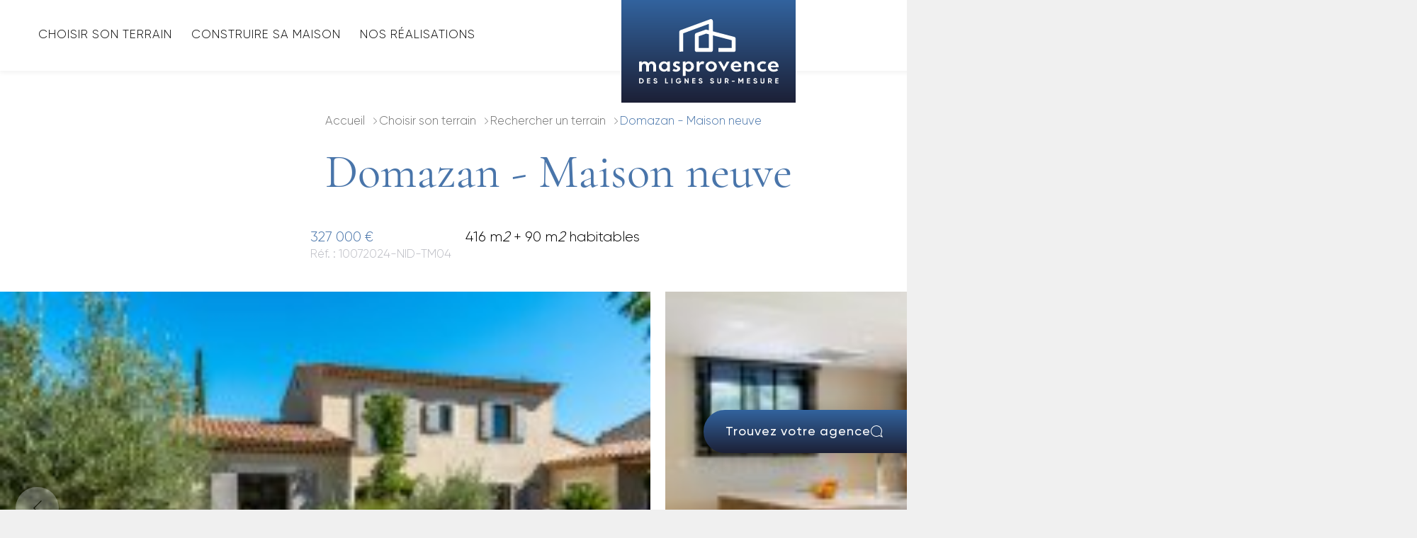

--- FILE ---
content_type: text/html; charset=utf-8
request_url: https://masprovence.groupemasprovence.com/annonce/maison-neuve-domazan-ref-10072024-nid-tm04
body_size: 10993
content:
<!DOCTYPE html>
<html xmlns="http://www.w3.org/1999/xhtml" xml:lang="fr" lang="fr" itemscope class="desktop2 is_blocs_grid is_not_touchable">
<head>
<title>Domazan - Maison neuve - Mas Provence</title>
<meta charset="utf-8" />
<link rel="canonical" href="https://masprovence.groupemasprovence.com/annonce/maison-neuve-domazan-ref-10072024-nid-tm04" />
	<link rel="icon" type="image/png" href="https://masprovence.groupemasprovence.com/favicon.png" />
<meta name="viewport" content="width=device-width, initial-scale=1, maximum-scale=3, viewport-fit=cover" />
<meta name="description" content="A Domazan et &agrave; quelques minutes seulement du centre du village, proche d'Avignon et de toutes les commodit&eacute;s, Mas Provence, constructeur de maisons sur..." />
<meta property="og:title" content="Domazan - Maison neuve - Mas Provence" />
<meta property="og:description" content="A Domazan et à quelques minutes seulement du centre du village, proche d'Avignon et de toutes les commodités, Mas Provence, constructeur de maisons sur..." />
<meta property="og:url" content="https://masprovence.groupemasprovence.com/annonce/maison-neuve-domazan-ref-10072024-nid-tm04" />
<meta property="og:site_name" content="Mas Provence" />
<meta property="og:image" content="https://www.groupemasprovence.com/_objects/annonces/1511/31199.jpg" />
<meta itemprop="name" content="Domazan - Maison neuve - Mas Provence" />
<meta itemprop="description" content="A Domazan et à quelques minutes seulement du centre du village, proche d'Avignon et de toutes les commodités, Mas Provence, constructeur de maisons sur..." />
<meta itemprop="image" content="https://www.groupemasprovence.com/_objects/annonces/1511/31199.jpg" />
<link rel="stylesheet" href="https://www.groupemasprovence.com/_site_401/_ressources/css/pack_tao_site.min.css?lastMod=1768302875" media="all" type="text/css" />
<link rel="stylesheet" href="https://masprovence.groupemasprovence.com/_ressources/pack_masprovence.min.css?lastMod=1768302875" media="all" type="text/css" />
<link rel="stylesheet" href="https://www.groupemasprovence.com/_framework_401/_ressources/css/fw_slider.min.css?lastMod=1752081779" media="all" type="text/css" />
<link rel="stylesheet" href="https://www.groupemasprovence.com/_framework_401/_ressources/css/fw_strip.min.css?lastMod=1756821055" media="all" type="text/css" />
<link rel="stylesheet" href="https://www.groupemasprovence.com/__project/_ressources/mas_blocs.min.css?lastMod=1758806960" media="all" type="text/css" />
<link rel="stylesheet" href="https://www.groupemasprovence.com/_modules/gmp_tao_blo_annonces/_ressources/gmp_tao_blo_annonces.min.css?lastMod=1768296165" media="all" type="text/css" />
<link rel="stylesheet" href="https://www.groupemasprovence.com/_externals_401/leaflet/leaflet.css?lastMod=1708611234" media="all" type="text/css" />
<link rel="stylesheet" href="https://www.groupemasprovence.com/_site_401/_modules/sit_popups/_ressources/sit_popups.min.css?lastMod=1722534765" media="all" type="text/css" />
<script src="https://www.groupemasprovence.com/_site_401/_ressources/js/pack_tao_site.min.js?lastMod=1768302875"></script>
<script defer src="https://www.groupemasprovence.com/_site_401/_ressources/js/pack_tao_site_defer.min.js?lastMod=1768302875"></script>
<script src="https://masprovence.groupemasprovence.com/_ressources/pack_masprovence.min.js?lastMod=1768302875"></script>
<script defer src="https://www.groupemasprovence.com/_framework_401/_ressources/js/fw_slider.min.js?lastMod=1764596911"></script>
<script defer src="https://www.groupemasprovence.com/_framework_401/_ressources/js/fw_strip.min.js?lastMod=1766403654"></script>
<script src="https://www.groupemasprovence.com/__project/_ressources/mas_blocs.min.js?lastMod=1759155294"></script>
<script defer src="https://www.groupemasprovence.com/_modules/gmp_tao_blo_annonces/_ressources/gmp_tao_blo_annonces.min.js?lastMod=1759054298"></script>
<script defer src="https://www.groupemasprovence.com/_externals_401/leaflet/leaflet.js?lastMod=1708611234"></script>
<script defer src="https://www.groupemasprovence.com/_site_401/_modules/sit_popups/_ressources/sit_popups.min.js?lastMod=1722534765"></script>
<script>

	viewport = 'desktop2';
	device_sw = 2000;
	device_sh = 3555;
	is_touchable = 0;
	is_blocs_linear = 0;
	init_window_sw = 2000;
	init_window_sh = 3555;
	window_sw = 2000;
	window_sw_min = 2000;
	window_sh = 3555;
	wrapper_w = 2000;
	wrapper_marge = 0;
	scrollbar_w = 0;
	scrollbar_h = 0;
	orientation = 0;
	redirect_referer = '';

	old_ww = $(window).width();
	old_wh = $(window).height();
	fw_url_framework = "https://www.groupemasprovence.com/_framework_401/";
	fw_url_externals = "https://www.groupemasprovence.com/_externals_401/";
	fw_url_ressources = "https://www.groupemasprovence.com/__project/_ressources/";
	fw_url_site = "https://masprovence.groupemasprovence.com/";
		fw_consents['medias'] = 0;
		fw_consents['stats'] = 0;
		fw_consents['marketing'] = 0;
		fw_consents['socials'] = 0;
			fw_bypass_load = true;
scrollStrid = '_pages-annonce-maison-neuve-domazan-ref-10072024-nid-tm04';
</script>
<script>
fw.callback_load_fcts.push(function() {

			var mapID = 'fiche_map';
			var map_center = [43.9317, 4.661];
					var lmap = L.map(mapID, {
						center: map_center,
						zoomControl: true,
						scrollWheelZoom: false,
						dragging: true,
						zoom: 15
					});

					myFilter = [
						'grayscale:100%','bright:115%'
					];

					var satellite = L.tileLayer('https://data.geopf.fr/wmts?REQUEST=GetTile&SERVICE=WMTS&VERSION=1.0.0&STYLE={style}&TILEMATRIXSET=PM&FORMAT={format}&LAYER=ORTHOIMAGERY.ORTHOPHOTOS&TILEMATRIX={z}&TILEROW={y}&TILECOL={x}', {
						attribution: '<a target="_blank" href="https://www.geoportail.gouv.fr/">Geoportail France</a>',
						bounds: [[-75, -180], [81, 180]],
						minZoom: 2,
						maxZoom: 19,
						apikey: 'choisirgeoportail',
						format: 'image/jpeg',
						style: 'normal'
					}).addTo(lmap);

					var osm = L.tileLayer('https://{s}.tile.openstreetmap.org/{z}/{x}/{y}.png', {
						attribution: '&copy; <a href="https://www.openstreetmap.org/copyright" target="_blank">OpenStreetMap</a>'
					}).addTo(lmap);


					var layerControl = L.control.layers({'satellite': satellite, 'Plan': osm }).addTo(lmap);
			var myMarker = L.circle(map_center, {
				radius: 2000,
				weight: 1,
				color: '#4975aa'
			}).addTo(lmap);

			bounds = L.latLngBounds();
			bounds.extend(myMarker.getBounds());
			lmap.fitBounds(bounds, { padding: [100,100]});
});
</script>

<style>

	#fw_str_wrapper {
	position: relative;
	width: 2000px;
	margin: 0 0px;
	min-height: 3555px;
	}
	html,
	html .mas_blocs {
	font-size: 20.090px;
	}
</style>
			<script type="application/ld+json">
			{
				"@context": "http://schema.org",
				"@type": "Product",
				"name": "Domazan - Maison neuve",
				"description": "A Domazan et à quelques minutes seulement du centre du village, proche d'Avignon et de toutes les commodités, Mas Provence, constructeur de maisons sur...",
				"image": "https://www.groupemasprovence.com/_objects/annonces/1511/31199.jpg",
				"url": "https://masprovence.groupemasprovence.com/annonce/maison-neuve-domazan-ref-10072024-nid-tm04",
				"offers": {
					"@type": "Offer",
					"availability": "https://schema.org/InStock",
					"priceSpecification": {
						"@type": "PriceSpecification",
						"price": 327000,
						"priceCurrency": "EUR"
					}
				}
			}
			</script>
</head>
<body>


	<div id="fw_str_wrapper" class="str-mas str-interieur">

		
		<header id="str-header" style="width: 2000px; left: 0px;">
			<div id="str-menu-principal">
				
			<nav id="fw_str_menu-menu_principal" class="fw_str_menu" data-width="300" data-sens="left">
		<ul class="niv_ul niv1_ul">
			
				<li id="menu_principal_niv_13" class="niv_li niv1_li niv1_li_1 first menu_principal_pag_18"><a href="https://masprovence.groupemasprovence.com/choisir-son-terrain" class="niv_a niv1_a"  target="_self">Choisir son terrain</a>
		<ul class="niv_ul niv2_ul">
			
				<li id="menu_principal_niv_14" class="niv_li niv2_li niv2_li_1 first feuille menu_principal_pag_19"><a href="https://masprovence.groupemasprovence.com/choisir-son-terrain/bien-choisir-son-terrain" class="niv2_a"  target="_self" style="width: 949.217px;">
				<div id="tao_media-286-421523109486479" class="tao_media tao_media-only tao_media-image" style="width: 949.217px; height:290.186px;">
					<div class="tao_media-visuel" style="width: 949.217px; height:290.186px;">
						
				<picture width="949" height="290">
					<source type="image/webp" srcset="https://www.groupemasprovence.com/_objects/tao_medias/image/vignettes/bien-choisir-son-terrain-1616.jpg?1710404205" data-fw_lazy_srcset_2="https://www.groupemasprovence.com/_objects/tao_medias/image/lres/bien-choisir-son-terrain-1616.webp?1710404205 245w, https://www.groupemasprovence.com/_objects/tao_medias/image/hres/bien-choisir-son-terrain-1616.webp?1710404205 1010w">
					<source srcset="https://www.groupemasprovence.com/_objects/tao_medias/image/vignettes/bien-choisir-son-terrain-1616.jpg?1710404205" data-fw_lazy_srcset_2="https://www.groupemasprovence.com/_objects/tao_medias/image/lres/bien-choisir-son-terrain-1616.jpg?1710404205 245w, https://www.groupemasprovence.com/_objects/tao_medias/image/hres/bien-choisir-son-terrain-1616.jpg?1710404205 1010w">
					<img src="https://www.groupemasprovence.com/_objects/tao_medias/image/vignettes/bien-choisir-son-terrain-1616.jpg?1710404205" alt="Bien choisir son terrain" title="Bien choisir son terrain" width="949" height="290" decoding="async"  style="position: absolute; top: -329.516px; left: 0px; width: 949.217px; height: 949.217px;"/>
				</picture>
					</div>
				</div><div class="titre"><span>Bien choisir son terrain</span></div></a>
				</li>
				<li id="menu_principal_niv_15" class="niv_li niv2_li niv2_li_2 last feuille menu_principal_pag_20"><a href="https://masprovence.groupemasprovence.com/choisir-son-terrain/rechercher-un-terrain" class="niv2_a"  target="_self" style="width: 949.217px;">
				<div id="tao_media-289-421523111251557" class="tao_media tao_media-only tao_media-image" style="width: 949.217px; height:290.186px;">
					<div class="tao_media-visuel" style="width: 949.217px; height:290.186px;">
						
				<picture width="949" height="290">
					<source type="image/webp" srcset="https://www.groupemasprovence.com/_objects/tao_medias/image/vignettes/rechercher-son-terrain-1619.jpg?1710404348" data-fw_lazy_srcset_2="https://www.groupemasprovence.com/_objects/tao_medias/image/lres/rechercher-son-terrain-1619.webp?1710404348 267w, https://www.groupemasprovence.com/_objects/tao_medias/image/hres/rechercher-son-terrain-1619.webp?1710404348 1334w">
					<source srcset="https://www.groupemasprovence.com/_objects/tao_medias/image/vignettes/rechercher-son-terrain-1619.jpg?1710404348" data-fw_lazy_srcset_2="https://www.groupemasprovence.com/_objects/tao_medias/image/lres/rechercher-son-terrain-1619.jpg?1710404348 267w, https://www.groupemasprovence.com/_objects/tao_medias/image/hres/rechercher-son-terrain-1619.jpg?1710404348 1334w">
					<img src="https://www.groupemasprovence.com/_objects/tao_medias/image/vignettes/rechercher-son-terrain-1619.jpg?1710404348" alt="Rechercher un terrain" title="Rechercher un terrain" width="949" height="290" decoding="async"  style="position: absolute; top: -329.516px; left: 0px; width: 949.217px; height: 949.217px;"/>
				</picture>
					</div>
				</div><div class="titre"><span>Rechercher un terrain</span></div></a>
				</li>
		</ul>
				</li>
				<li id="menu_principal_niv_8" class="niv_li niv1_li niv1_li_2 menu_principal_pag_13"><a href="https://masprovence.groupemasprovence.com/construire-sa-maison" class="niv_a niv1_a"  target="_self">Construire sa maison</a>
		<ul class="niv_ul niv2_ul">
			
				<li id="menu_principal_niv_9" class="niv_li niv2_li niv2_li_1 first feuille menu_principal_pag_14"><a href="https://masprovence.groupemasprovence.com/construire-sa-maison/maison-unique" class="niv2_a"  target="_self" style="width: 466.238px;">
				<div id="tao_media-275-421523112723055" class="tao_media tao_media-only tao_media-image" style="width: 466.238px; height:290.186px;">
					<div class="tao_media-visuel" style="width: 466.238px; height:290.186px;">
						
				<picture width="466" height="290">
					<source type="image/webp" srcset="https://www.groupemasprovence.com/_objects/tao_medias/image/vignettes/maison-unique-1605.jpg?1710349850" data-fw_lazy_srcset_2="https://www.groupemasprovence.com/_objects/tao_medias/image/vignettes/maison-unique-1605.webp?1710349850 200w, https://www.groupemasprovence.com/_objects/tao_medias/image/maison-unique-1605.webp?1710349850 800w, https://www.groupemasprovence.com/_objects/tao_medias/image/hres/maison-unique-1605.webp?1710349850 1228w">
					<source srcset="https://www.groupemasprovence.com/_objects/tao_medias/image/vignettes/maison-unique-1605.jpg?1710349850" data-fw_lazy_srcset_2="https://www.groupemasprovence.com/_objects/tao_medias/image/vignettes/maison-unique-1605.jpg?1710349850 200w, https://www.groupemasprovence.com/_objects/tao_medias/image/maison-unique-1605.jpg?1710349850 800w, https://www.groupemasprovence.com/_objects/tao_medias/image/hres/maison-unique-1605.jpg?1710349850 1228w">
					<img src="https://www.groupemasprovence.com/_objects/tao_medias/image/vignettes/maison-unique-1605.jpg?1710349850" alt="Maison unique" title="Maison unique" width="466" height="290" decoding="async"  style="position: absolute; top: -88.026px; left: 0px; width: 466.238px; height: 466.238px;"/>
				</picture>
					</div>
				</div><div class="titre"><span>Maison unique</span></div></a>
				</li>
				<li id="menu_principal_niv_10" class="niv_li niv2_li niv2_li_2 feuille menu_principal_pag_15"><a href="https://masprovence.groupemasprovence.com/construire-sa-maison/des-maisons-certifiees" class="niv2_a"  target="_self" style="width: 466.238px;">
				<div id="tao_media-266-421523122566310" class="tao_media tao_media-only tao_media-image" style="width: 466.238px; height:290.186px;">
					<div class="tao_media-visuel" style="width: 466.238px; height:290.186px;">
						
				<picture width="466" height="290">
					<source type="image/webp" srcset="https://www.groupemasprovence.com/_objects/tao_medias/image/vignettes/maison-durable-1596.jpg?1710349113" data-fw_lazy_srcset_2="https://www.groupemasprovence.com/_objects/tao_medias/image/vignettes/maison-durable-1596.webp?1710349113 200w, https://www.groupemasprovence.com/_objects/tao_medias/image/maison-durable-1596.webp?1710349113 800w, https://www.groupemasprovence.com/_objects/tao_medias/image/hres/maison-durable-1596.webp?1710349113 1010w">
					<source srcset="https://www.groupemasprovence.com/_objects/tao_medias/image/vignettes/maison-durable-1596.jpg?1710349113" data-fw_lazy_srcset_2="https://www.groupemasprovence.com/_objects/tao_medias/image/vignettes/maison-durable-1596.jpg?1710349113 200w, https://www.groupemasprovence.com/_objects/tao_medias/image/maison-durable-1596.jpg?1710349113 800w, https://www.groupemasprovence.com/_objects/tao_medias/image/hres/maison-durable-1596.jpg?1710349113 1010w">
					<img src="https://www.groupemasprovence.com/_objects/tao_medias/image/vignettes/maison-durable-1596.jpg?1710349113" alt="Maison durable" title="Maison durable" width="466" height="290" decoding="async"  style="position: absolute; top: -88.026px; left: 0px; width: 466.238px; height: 466.238px;"/>
				</picture>
					</div>
				</div><div class="titre"><span>Des maisons certifiées</span></div></a>
				</li>
				<li id="menu_principal_niv_11" class="niv_li niv2_li niv2_li_3 feuille menu_principal_pag_16"><a href="https://masprovence.groupemasprovence.com/construire-sa-maison/maison-a-vivre" class="niv2_a"  target="_self" style="width: 466.238px;">
				<div id="tao_media-280-421523124707294" class="tao_media tao_media-only tao_media-image" style="width: 466.238px; height:290.186px;">
					<div class="tao_media-visuel" style="width: 466.238px; height:290.186px;">
						
				<picture width="466" height="290">
					<source type="image/webp" srcset="https://www.groupemasprovence.com/_objects/tao_medias/image/vignettes/maison-facile-a-vivre-1610.jpg?1710403801" data-fw_lazy_srcset_2="https://www.groupemasprovence.com/_objects/tao_medias/image/vignettes/maison-facile-a-vivre-1610.webp?1710403801 200w, https://www.groupemasprovence.com/_objects/tao_medias/image/maison-facile-a-vivre-1610.webp?1710403801 800w, https://www.groupemasprovence.com/_objects/tao_medias/image/hres/maison-facile-a-vivre-1610.webp?1710403801 1010w">
					<source srcset="https://www.groupemasprovence.com/_objects/tao_medias/image/vignettes/maison-facile-a-vivre-1610.jpg?1710403801" data-fw_lazy_srcset_2="https://www.groupemasprovence.com/_objects/tao_medias/image/vignettes/maison-facile-a-vivre-1610.jpg?1710403801 200w, https://www.groupemasprovence.com/_objects/tao_medias/image/maison-facile-a-vivre-1610.jpg?1710403801 800w, https://www.groupemasprovence.com/_objects/tao_medias/image/hres/maison-facile-a-vivre-1610.jpg?1710403801 1010w">
					<img src="https://www.groupemasprovence.com/_objects/tao_medias/image/vignettes/maison-facile-a-vivre-1610.jpg?1710403801" alt="Maison &agrave; vivre" title="Maison &agrave; vivre" width="466" height="290" decoding="async"  style="position: absolute; top: -88.026px; left: 0px; width: 466.238px; height: 466.238px;"/>
				</picture>
					</div>
				</div><div class="titre"><span>Maison à vivre</span></div></a>
				</li>
				<li id="menu_principal_niv_33" class="niv_li niv2_li niv2_li_4 last feuille menu_principal_pag_41"><a href="https://masprovence.groupemasprovence.com/construire-sa-maison/des-chantiers-eco-responsables" class="niv2_a"  target="_self" style="width: 466.238px;">
				<div id="tao_media-263-421523126946936" class="tao_media tao_media-only tao_media-image" style="width: 466.238px; height:290.186px;">
					<div class="tao_media-visuel" style="width: 466.238px; height:290.186px;">
						
				<picture width="466" height="290">
					<source type="image/webp" srcset="https://www.groupemasprovence.com/_objects/tao_medias/image/vignettes/chantier-eco-responsable-1593.jpg?1710348717" data-fw_lazy_srcset_2="https://www.groupemasprovence.com/_objects/tao_medias/image/vignettes/chantier-eco-responsable-1593.webp?1710348717 200w, https://www.groupemasprovence.com/_objects/tao_medias/image/chantier-eco-responsable-1593.webp?1710348717 800w, https://www.groupemasprovence.com/_objects/tao_medias/image/hres/chantier-eco-responsable-1593.webp?1710348717 1010w">
					<source srcset="https://www.groupemasprovence.com/_objects/tao_medias/image/vignettes/chantier-eco-responsable-1593.jpg?1710348717" data-fw_lazy_srcset_2="https://www.groupemasprovence.com/_objects/tao_medias/image/vignettes/chantier-eco-responsable-1593.jpg?1710348717 200w, https://www.groupemasprovence.com/_objects/tao_medias/image/chantier-eco-responsable-1593.jpg?1710348717 800w, https://www.groupemasprovence.com/_objects/tao_medias/image/hres/chantier-eco-responsable-1593.jpg?1710348717 1010w">
					<img src="https://www.groupemasprovence.com/_objects/tao_medias/image/vignettes/chantier-eco-responsable-1593.jpg?1710348717" alt="Des chantiers &eacute;co-responsables " title="Des chantiers &eacute;co-responsables " width="466" height="290" decoding="async"  style="position: absolute; top: -88.026px; left: 0px; width: 466.238px; height: 466.238px;"/>
				</picture>
					</div>
				</div><div class="titre"><span>Des chantiers éco-responsables </span></div></a>
				</li>
		</ul>
				</li>
				<li id="menu_principal_niv_16" class="niv_li niv1_li niv1_li_3 last menu_principal_pag_21"><a href="https://masprovence.groupemasprovence.com/nos-realisations" class="niv_a niv1_a"  target="_self">Nos réalisations</a>
		<ul class="niv_ul niv2_ul">
			
				<li id="menu_principal_niv_17" class="niv_li niv2_li niv2_li_1 first feuille menu_principal_pag_22"><a href="https://masprovence.groupemasprovence.com/nos-realisations/maison-contemporaine" class="niv2_a"  target="_self" style="width: 627.231px;">
				<div id="tao_media-252-421523129070692" class="tao_media tao_media-only tao_media-image" style="width: 627.231px; height:290.186px;">
					<div class="tao_media-visuel" style="width: 627.231px; height:290.186px;">
						
				<picture width="627" height="290">
					<source type="image/webp" srcset="https://www.groupemasprovence.com/_objects/tao_medias/image/vignettes/maison-contemporraine-1582.jpg?1710347340" data-fw_lazy_srcset_2="https://www.groupemasprovence.com/_objects/tao_medias/image/lres/maison-contemporraine-1582.webp?1710347340 267w, https://www.groupemasprovence.com/_objects/tao_medias/image/maison-contemporraine-1582.webp?1710347340 800w, https://www.groupemasprovence.com/_objects/tao_medias/image/hres/maison-contemporraine-1582.webp?1710347340 1333w">
					<source srcset="https://www.groupemasprovence.com/_objects/tao_medias/image/vignettes/maison-contemporraine-1582.jpg?1710347340" data-fw_lazy_srcset_2="https://www.groupemasprovence.com/_objects/tao_medias/image/lres/maison-contemporraine-1582.jpg?1710347340 267w, https://www.groupemasprovence.com/_objects/tao_medias/image/maison-contemporraine-1582.jpg?1710347340 800w, https://www.groupemasprovence.com/_objects/tao_medias/image/hres/maison-contemporraine-1582.jpg?1710347340 1333w">
					<img src="https://www.groupemasprovence.com/_objects/tao_medias/image/vignettes/maison-contemporraine-1582.jpg?1710347340" alt="Maison contemporaine" title="Maison contemporaine" width="627" height="290" decoding="async"  style="position: absolute; top: -168.523px; left: 0px; width: 627.231px; height: 627.231px;"/>
				</picture>
					</div>
				</div><div class="titre"><span>Maison contemporaine</span></div></a>
				</li>
				<li id="menu_principal_niv_18" class="niv_li niv2_li niv2_li_2 feuille menu_principal_pag_23"><a href="https://masprovence.groupemasprovence.com/nos-realisations/maison-provencale" class="niv2_a"  target="_self" style="width: 627.231px;">
				<div id="tao_media-254-421523130921651" class="tao_media tao_media-only tao_media-image" style="width: 627.231px; height:290.186px;">
					<div class="tao_media-visuel" style="width: 627.231px; height:290.186px;">
						
				<picture width="627" height="290">
					<source type="image/webp" srcset="https://www.groupemasprovence.com/_objects/tao_medias/image/vignettes/maison-provencale-1584.jpg?1710347606" data-fw_lazy_srcset_2="https://www.groupemasprovence.com/_objects/tao_medias/image/lres/maison-provencale-1584.webp?1710347606 267w, https://www.groupemasprovence.com/_objects/tao_medias/image/maison-provencale-1584.webp?1710347606 800w, https://www.groupemasprovence.com/_objects/tao_medias/image/hres/maison-provencale-1584.webp?1710347606 1333w">
					<source srcset="https://www.groupemasprovence.com/_objects/tao_medias/image/vignettes/maison-provencale-1584.jpg?1710347606" data-fw_lazy_srcset_2="https://www.groupemasprovence.com/_objects/tao_medias/image/lres/maison-provencale-1584.jpg?1710347606 267w, https://www.groupemasprovence.com/_objects/tao_medias/image/maison-provencale-1584.jpg?1710347606 800w, https://www.groupemasprovence.com/_objects/tao_medias/image/hres/maison-provencale-1584.jpg?1710347606 1333w">
					<img src="https://www.groupemasprovence.com/_objects/tao_medias/image/vignettes/maison-provencale-1584.jpg?1710347606" alt="Maison proven&ccedil;ale" title="Maison proven&ccedil;ale" width="627" height="290" decoding="async"  style="position: absolute; top: -168.523px; left: 0px; width: 627.231px; height: 627.231px;"/>
				</picture>
					</div>
				</div><div class="titre"><span>Maison provençale</span></div></a>
				</li>
				<li id="menu_principal_niv_19" class="niv_li niv2_li niv2_li_3 last feuille menu_principal_pag_24"><a href="https://masprovence.groupemasprovence.com/nos-realisations/temoignages" class="niv2_a"  target="_self" style="width: 627.231px;">
				<div id="tao_media-261-421523133951730" class="tao_media tao_media-only tao_media-image" style="width: 627.231px; height:290.186px;">
					<div class="tao_media-visuel" style="width: 627.231px; height:290.186px;">
						
				<picture width="627" height="290">
					<source type="image/webp" srcset="https://www.groupemasprovence.com/_objects/tao_medias/image/vignettes/temoignages-1591.jpg?1710348381" data-fw_lazy_srcset_2="https://www.groupemasprovence.com/_objects/tao_medias/image/lres/temoignages-1591.webp?1710348381 245w, https://www.groupemasprovence.com/_objects/tao_medias/image/temoignages-1591.webp?1710348381 800w">
					<source srcset="https://www.groupemasprovence.com/_objects/tao_medias/image/vignettes/temoignages-1591.jpg?1710348381" data-fw_lazy_srcset_2="https://www.groupemasprovence.com/_objects/tao_medias/image/lres/temoignages-1591.jpg?1710348381 245w, https://www.groupemasprovence.com/_objects/tao_medias/image/temoignages-1591.jpg?1710348381 800w">
					<img src="https://www.groupemasprovence.com/_objects/tao_medias/image/vignettes/temoignages-1591.jpg?1710348381" alt="T&eacute;moignages" title="T&eacute;moignages" width="627" height="290" decoding="async"  style="position: absolute; top: -168.523px; left: 0px; width: 627.231px; height: 627.231px;"/>
				</picture>
					</div>
				</div><div class="titre"><span>Témoignages</span></div></a>
				</li>
		</ul>
				</li>
		</ul>
			</nav>
			</div>
			<a id="str-logo" href="https://masprovence.groupemasprovence.com/"><i></i><span class="none">Mas Provence</span></a>
			<div id="str-icones-header" class="str-icones">
				<a href="https://www.groupemasprovence.com/1@112" class="str-icones-parrainage" aria-label="parrainage" target="_blank">Parrainage <i></i></a>
				<a href="https://www.groupemasprovence.com/compte/" class="str-icones-compte" aria-label="mon compte">Mon compte <i></i></a>
			</div>
			<button id="str-menu-principal-btn" onclick="open_ssmenu();" aria-label="ouvrir le menu">Menu <span><i></i></span></button>
		</header>
			<div id="str-masque-menu" class="none"></div>

		<main id="str-main">
		<ul class="fw_nav_boussole" itemscope itemtype="https://schema.org/BreadCrumbList">
      <li itemprop="itemListElement" itemscope itemtype="http://schema.org/ListItem"><a href="https://masprovence.groupemasprovence.com/" itemprop="item"><span itemprop="name">Accueil</span><meta itemprop="position" content="1"
      /></a></li>
      <li itemprop="itemListElement" itemscope itemtype="http://schema.org/ListItem"><a href="https://masprovence.groupemasprovence.com/choisir-son-terrain" itemprop="item"><span itemprop="name">Choisir son terrain</span><meta itemprop="position" content="2"
      /></a></li>
      <li itemprop="itemListElement" itemscope itemtype="http://schema.org/ListItem"><a href="https://masprovence.groupemasprovence.com/choisir-son-terrain/rechercher-un-terrain" itemprop="item"><span itemprop="name">Rechercher un terrain</span><meta itemprop="position" content="3"
      /></a></li>
      <li itemprop="itemListElement" itemscope itemtype="http://schema.org/ListItem"><a  itemprop="item"><span itemprop="name">Domazan - Maison neuve</span><meta itemprop="position" content="4"
      /></a></li>
		</ul>
	<h1 id="str-titre" >Domazan - Maison neuve</h1>
			<section id="str-sec_blocs">
				
				
								<div id="tao_blocs_32_default_38_35_1" class="tao_blocs tao_blocs_grid gmp_blocs" style="width: 1125px; height: 140.629px;" data-width="1125" data-height="140.629" data-ratio="1.1161" data-defer="0" data-liste_class=" gmp_blocs">
							<div id="tao_bloc_32_16" class="tao_bloc tao_bloc_grid tao_bloc_module tao_bloc-top tao_bloc-tl tao_bloc_module-annonce" style=" border-top-width: 21.206px; border-bottom-width: 21.206px; top: 0px; left: 0px; width: 1125.029px; height: 140.629px;" data-top="0" data-left="0" data-width="1125.029" data-height="140.629" data-marges_width="0" data-marges_height="42.412" data-style_width="0" data-style_height="0">
								
											<div class="tao_bloc_module-content" style="width:1125.029px;">
												
			<div id="blo_annonce" data-fiche_ref="10072024-NID-TM04">
			<div class="entete">
				
		<div id="blo_annonce_titre">
			<div class="prix">327 000 €</div>
			<div class="surfaces">416 m<em class="carre">2</em> + 90 m<em class="carre">2</em> habitables</div>
			<div class="ref">Réf. : 10072024-NID-TM04</div>
		</div>
				<div class="str-compteur-fiche">
					<a class="tous" href="https://masprovence.groupemasprovence.com/choisir-son-terrain/rechercher-un-terrain">toutes les annonces</a>
					
					
				</div>
			</div>
			<div class="str-photos str-strip fw_strip" style="left: -437.486px; width: 2000px; height: 613px;" data-is_bullets="1" data-position="left" data-offset="0">
				<div class="fw_strip_items"><a class="fw_strip_item" href="https://www.groupemasprovence.com/_objects/annonces/1511/31199.jpg" data-fw_img_modal="1" style="width: 918px; height: 613px;">
				<picture width="918" height="613">
					<source type="image/webp" srcset="https://www.groupemasprovence.com/_objects/annonces/1511/vignettes/31199.jpg?1762940093" data-fw_lazy_srcset_2="https://www.groupemasprovence.com/_objects/annonces/1511/t1/31199.webp?1762940093 350w, https://www.groupemasprovence.com/_objects/annonces/1511/t2_hres/31199.webp?1762940093 1200w, https://www.groupemasprovence.com/_objects/annonces/1511/t3_hres/31199.webp?1762940093 2000w">
					<source srcset="https://www.groupemasprovence.com/_objects/annonces/1511/vignettes/31199.jpg?1762940093" data-fw_lazy_srcset_2="https://www.groupemasprovence.com/_objects/annonces/1511/t1/31199.jpg?1762940093 350w, https://www.groupemasprovence.com/_objects/annonces/1511/t2_hres/31199.jpg?1762940093 1200w, https://www.groupemasprovence.com/_objects/annonces/1511/t3_hres/31199.jpg?1762940093 2000w">
					<img src="https://www.groupemasprovence.com/_objects/annonces/1511/vignettes/31199.jpg?1762940093" alt="Domazan - Maison neuve - Mas Provence" title="Domazan - Maison neuve - Mas Provence" width="918" height="613" decoding="async"  style="position: absolute; top: 0px; left: -0.176px; width: 918.352px; height: 613px;"/>
				</picture></a><a class="fw_strip_item" href="https://www.groupemasprovence.com/_objects/annonces/1511/31200.jpg" data-fw_img_modal="1" style="width: 919px; height: 613px;">
				<picture width="919" height="613">
					<source type="image/webp" srcset="https://www.groupemasprovence.com/_objects/annonces/1511/vignettes/31200.jpg?1762940093" data-fw_lazy_srcset_2="https://www.groupemasprovence.com/_objects/annonces/1511/t1/31200.webp?1762940093 350w, https://www.groupemasprovence.com/_objects/annonces/1511/t2_hres/31200.webp?1762940093 1200w, https://www.groupemasprovence.com/_objects/annonces/1511/t3_hres/31200.webp?1762940093 3200w">
					<source srcset="https://www.groupemasprovence.com/_objects/annonces/1511/vignettes/31200.jpg?1762940093" data-fw_lazy_srcset_2="https://www.groupemasprovence.com/_objects/annonces/1511/t1/31200.jpg?1762940093 350w, https://www.groupemasprovence.com/_objects/annonces/1511/t2_hres/31200.jpg?1762940093 1200w, https://www.groupemasprovence.com/_objects/annonces/1511/t3_hres/31200.jpg?1762940093 3200w">
					<img src="https://www.groupemasprovence.com/_objects/annonces/1511/vignettes/31200.jpg?1762940093" alt="Domazan - Maison neuve - Mas Provence" title="Domazan - Maison neuve - Mas Provence" width="919" height="613" decoding="async"  style="position: absolute; top: 0px; left: -0.194px; width: 919.388px; height: 613px;"/>
				</picture></a><a class="fw_strip_item" href="https://www.groupemasprovence.com/_objects/annonces/1511/31201.jpg" data-fw_img_modal="1" style="width: 921px; height: 613px;">
				<picture width="921" height="613">
					<source type="image/webp" srcset="https://www.groupemasprovence.com/_objects/annonces/1511/vignettes/31201.jpg?1762940093" data-fw_lazy_srcset_2="https://www.groupemasprovence.com/_objects/annonces/1511/t1/31201.webp?1762940093 350w, https://www.groupemasprovence.com/_objects/annonces/1511/t2_hres/31201.webp?1762940093 1200w, https://www.groupemasprovence.com/_objects/annonces/1511/t3_hres/31201.webp?1762940093 2500w">
					<source srcset="https://www.groupemasprovence.com/_objects/annonces/1511/vignettes/31201.jpg?1762940093" data-fw_lazy_srcset_2="https://www.groupemasprovence.com/_objects/annonces/1511/t1/31201.jpg?1762940093 350w, https://www.groupemasprovence.com/_objects/annonces/1511/t2_hres/31201.jpg?1762940093 1200w, https://www.groupemasprovence.com/_objects/annonces/1511/t3_hres/31201.jpg?1762940093 2500w">
					<img src="https://www.groupemasprovence.com/_objects/annonces/1511/vignettes/31201.jpg?1762940093" alt="Domazan - Maison neuve - Mas Provence" title="Domazan - Maison neuve - Mas Provence" width="921" height="613" decoding="async"  style="position: absolute; top: 0px; left: -0.264px; width: 921.527px; height: 613px;"/>
				</picture></a><a class="fw_strip_item" href="https://www.groupemasprovence.com/_objects/annonces/1511/32709.jpg" data-fw_img_modal="1" style="width: 918px; height: 613px;">
				<picture width="918" height="613">
					<source type="image/webp" srcset="https://www.groupemasprovence.com/_objects/annonces/1511/vignettes/32709.jpg?1768839027" data-fw_lazy_srcset_2="https://www.groupemasprovence.com/_objects/annonces/1511/t1/32709.webp?1768839027 350w, https://www.groupemasprovence.com/_objects/annonces/1511/t2_hres/32709.webp?1768839027 1200w, https://www.groupemasprovence.com/_objects/annonces/1511/t3_hres/32709.webp?1768839027 3200w">
					<source srcset="https://www.groupemasprovence.com/_objects/annonces/1511/vignettes/32709.jpg?1768839027" data-fw_lazy_srcset_2="https://www.groupemasprovence.com/_objects/annonces/1511/t1/32709.jpg?1768839027 350w, https://www.groupemasprovence.com/_objects/annonces/1511/t2_hres/32709.jpg?1768839027 1200w, https://www.groupemasprovence.com/_objects/annonces/1511/t3_hres/32709.jpg?1768839027 3200w">
					<img src="https://www.groupemasprovence.com/_objects/annonces/1511/vignettes/32709.jpg?1768839027" alt="Domazan - Maison neuve - Mas Provence" title="Domazan - Maison neuve - Mas Provence" width="918" height="613" decoding="async"  style="position: absolute; top: 0px; left: -0.189px; width: 918.379px; height: 613px;"/>
				</picture></a><a class="fw_strip_item" href="https://www.groupemasprovence.com/_objects/annonces/1511/31203.png" data-fw_img_modal="1" style="width: 780px; height: 613px;">
				<picture width="780" height="613">
					<source type="image/webp" srcset="https://www.groupemasprovence.com/_objects/annonces/1511/vignettes/31203.png?1762940093" data-fw_lazy_srcset_2="https://www.groupemasprovence.com/_objects/annonces/1511/t1/31203.webp?1762940093 350w, https://www.groupemasprovence.com/_objects/annonces/1511/t3_les/31203.webp?1762940093 800w, https://www.groupemasprovence.com/_objects/annonces/1511/t3/31203.webp?1762940093 1600w">
					<source srcset="https://www.groupemasprovence.com/_objects/annonces/1511/vignettes/31203.png?1762940093" data-fw_lazy_srcset_2="https://www.groupemasprovence.com/_objects/annonces/1511/t1/31203.png?1762940093 350w, https://www.groupemasprovence.com/_objects/annonces/1511/t3_les/31203.png?1762940093 800w, https://www.groupemasprovence.com/_objects/annonces/1511/t3/31203.png?1762940093 1600w">
					<img src="https://www.groupemasprovence.com/_objects/annonces/1511/vignettes/31203.png?1762940093" alt="Domazan - Maison neuve - Mas Provence" title="Domazan - Maison neuve - Mas Provence" width="780" height="613" decoding="async"  style="position: absolute; top: 0px; left: -0.091px; width: 780.182px; height: 613px;"/>
				</picture></a><a class="fw_strip_item" href="https://www.groupemasprovence.com/_objects/annonces/1511/31204.png" data-fw_img_modal="1" style="width: 780px; height: 613px;">
				<picture width="780" height="613">
					<source type="image/webp" srcset="https://www.groupemasprovence.com/_objects/annonces/1511/vignettes/31204.png?1762940093" data-fw_lazy_srcset_2="https://www.groupemasprovence.com/_objects/annonces/1511/t1/31204.webp?1762940093 350w, https://www.groupemasprovence.com/_objects/annonces/1511/t3_les/31204.webp?1762940093 800w, https://www.groupemasprovence.com/_objects/annonces/1511/t3/31204.webp?1762940093 1600w">
					<source srcset="https://www.groupemasprovence.com/_objects/annonces/1511/vignettes/31204.png?1762940093" data-fw_lazy_srcset_2="https://www.groupemasprovence.com/_objects/annonces/1511/t1/31204.png?1762940093 350w, https://www.groupemasprovence.com/_objects/annonces/1511/t3_les/31204.png?1762940093 800w, https://www.groupemasprovence.com/_objects/annonces/1511/t3/31204.png?1762940093 1600w">
					<img src="https://www.groupemasprovence.com/_objects/annonces/1511/vignettes/31204.png?1762940093" alt="Domazan - Maison neuve - Mas Provence" title="Domazan - Maison neuve - Mas Provence" width="780" height="613" decoding="async"  style="position: absolute; top: 0px; left: -0.091px; width: 780.182px; height: 613px;"/>
				</picture></a><a class="fw_strip_item" href="https://www.groupemasprovence.com/_objects/annonces/1511/31205.png" data-fw_img_modal="1" style="width: 780px; height: 613px;">
				<picture width="780" height="613">
					<source type="image/webp" srcset="https://www.groupemasprovence.com/_objects/annonces/1511/vignettes/31205.png?1762940093" data-fw_lazy_srcset_2="https://www.groupemasprovence.com/_objects/annonces/1511/t1/31205.webp?1762940093 350w, https://www.groupemasprovence.com/_objects/annonces/1511/t3_les/31205.webp?1762940093 800w, https://www.groupemasprovence.com/_objects/annonces/1511/t3/31205.webp?1762940093 1600w">
					<source srcset="https://www.groupemasprovence.com/_objects/annonces/1511/vignettes/31205.png?1762940093" data-fw_lazy_srcset_2="https://www.groupemasprovence.com/_objects/annonces/1511/t1/31205.png?1762940093 350w, https://www.groupemasprovence.com/_objects/annonces/1511/t3_les/31205.png?1762940093 800w, https://www.groupemasprovence.com/_objects/annonces/1511/t3/31205.png?1762940093 1600w">
					<img src="https://www.groupemasprovence.com/_objects/annonces/1511/vignettes/31205.png?1762940093" alt="Domazan - Maison neuve - Mas Provence" title="Domazan - Maison neuve - Mas Provence" width="780" height="613" decoding="async"  style="position: absolute; top: 0px; left: -0.091px; width: 780.182px; height: 613px;"/>
				</picture></a>
				</div>
			</div>
				<div class="actions"><a href="javascript:;" onclick="majax('https://masprovence.groupemasprovence.com/annonce/maison-neuve-domazan-ref-10072024-nid-tm04?b30-majax=favori', 'b30', {ann_id:1511});" class="favoris"><span>ajouter dans mes favoris</span></a>
				<ul><li class="tel"><a href="tel:+33761071190" title="téléphoner à l'agence en charge de cette annonce" data-fw_tip="1" data-fw_tip-class="fw_tip_noir" class="fw_track"  class="fw_track" data-fw_track-event="Tel Annonce (Taoma)" data-fw_track-params="%7B%22titre%22%3A%22Domazan+-+Maison+neuve%22%2C%22identifiant%22%3A%2210072024-NID-TM04%22%7D"><span class="none">téléphoner à l'agence en charge de cette annonce</span></a></li><li class="mail"><a href="javascript:go_contact();" title="contactez l'agence en charge de cette annonce" data-fw_tip="1" data-fw_tip-class="fw_tip_noir"></a></li><li class="share" title="partager cette annonce par e-mail" data-fw_tip="1" data-fw_tip-class="fw_tip_noir"><a href="javascript:majax('https://masprovence.groupemasprovence.com/annonce/maison-neuve-domazan-ref-10072024-nid-tm04?b30-majax=fiche_share', 'b30', {ann_id:1511});"><span class="none">partager cette annonce par e-mail</span></a></li></ul>
			</div>
				<div class="contenu">
					<p class="titre">Domazan-Maison Neuve</p>
					A Domazan et à quelques minutes seulement du centre du village, proche d'Avignon et de toutes les commodités, Mas Provence, constructeur de maisons sur mesure, vous offre l'opportunité de réaliser une très jolie maison. <br />
<br />
Sur une parcelle de 416 m², bénéficiant d'une bonne exposition, dans un petit lotissement,<br />
Nous vous suggérons, à titre d'exemple, une maison de 90 m² habitable. Cette maison comprend 3 chambres, dont une suite parentale. Elle sera dotée des équipements de chauffage les plus performants et vous procurera tout le confort nécessaire. <br />
Je suis à votre disposition pour analyser votre projet et imaginer avec vous votre future maison.<br />
<br />
Garantie d'achèvement et DO inclus, hors adaptation au sol et branchements. Visuel non contractuel. Non mandaté pour réaliser la vente du terrain. Terrain proposé par un partenaire foncier selon disponibilités. Mas Provence, constructeur de maisons contemporaines ou traditionnelles sur mesure depuis 1971.
				</div>
				<div class="contact">
					<h2 class="gmp_h2"><span>Contactez l'agence pour plus d'informations</span><em class="after"></em></h2>
					
		<div id="b30-form_fiche_contact_form" class="fw_form ">
			<form id="form-b30-form_fiche_contact_form" name="form-b30-form_fiche_contact_form" class="fw_ajax_form_form " method="post" action="" enctype="application/x-www-form-urlencoded" data-form_smf="b30-form_fiche_contact_form">
<div id="field-b30-form_fiche_contact_form-nom" class="fw_field fw_field_text" data-hovered="0" data-focused="0" data-updated="0" data-fw_parent="field-b30-form_fiche_contact_form-nom" data-form_type="ajax_form">
<div class="fw_field_label"><label for="b30-form_fiche_contact_form-nom">Votre nom <span class="fw_requested">*</span></label></div>
		<div id="b30-form_fiche_contact_form-nom-field_content" class="fw_field_content" data-values="b30-form_fiche_contact_form-nom">
			<div id="b30-form_fiche_contact_form-nom-field_champ" class="fw_field_champ">
	  		<input type="text" id="b30-form_fiche_contact_form-nom" name="b30-form_fiche_contact_form-nom" value=""  class="" data-fw_parent="field-b30-form_fiche_contact_form-nom" data-form_smf="b30-form_fiche_contact_form" />
		  	<span id="b30-form_fiche_contact_form-nom-field_picto" class="fw_field_picto"></span>
		  </div>
		</div>
	<div class="clear"></div>
</div>
<div id="field-b30-form_fiche_contact_form-prenom" class="fw_field fw_field_text" data-hovered="0" data-focused="0" data-updated="0" data-fw_parent="field-b30-form_fiche_contact_form-prenom" data-form_type="ajax_form">
<div class="fw_field_label"><label for="b30-form_fiche_contact_form-prenom">Votre prénom <span class="fw_requested">*</span></label></div>
		<div id="b30-form_fiche_contact_form-prenom-field_content" class="fw_field_content" data-values="b30-form_fiche_contact_form-prenom">
			<div id="b30-form_fiche_contact_form-prenom-field_champ" class="fw_field_champ">
	  		<input type="text" id="b30-form_fiche_contact_form-prenom" name="b30-form_fiche_contact_form-prenom" value=""  class="" data-fw_parent="field-b30-form_fiche_contact_form-prenom" data-form_smf="b30-form_fiche_contact_form" />
		  	<span id="b30-form_fiche_contact_form-prenom-field_picto" class="fw_field_picto"></span>
		  </div>
		</div>
	<div class="clear"></div>
</div>
<div id="field-b30-form_fiche_contact_form-tel" class="fw_field fw_field_text" data-hovered="0" data-focused="0" data-updated="0" data-fw_parent="field-b30-form_fiche_contact_form-tel" data-form_type="ajax_form">
<div class="fw_field_label"><label for="b30-form_fiche_contact_form-tel">Votre numéro de téléphone <span class="fw_requested">*</span></label></div>
		<div id="b30-form_fiche_contact_form-tel-field_content" class="fw_field_content" data-values="b30-form_fiche_contact_form-tel">
			<div id="b30-form_fiche_contact_form-tel-field_champ" class="fw_field_champ">
	  		<input type="text" id="b30-form_fiche_contact_form-tel" name="b30-form_fiche_contact_form-tel" value=""  class="" data-fw_parent="field-b30-form_fiche_contact_form-tel" data-form_smf="b30-form_fiche_contact_form" />
		  	<span id="b30-form_fiche_contact_form-tel-field_picto" class="fw_field_picto"></span>
		  </div>
		</div>
	<div class="clear"></div>
</div>
<div id="field-b30-form_fiche_contact_form-mail" class="fw_field fw_field_text" data-hovered="0" data-focused="0" data-updated="0" data-fw_parent="field-b30-form_fiche_contact_form-mail" data-form_type="ajax_form">
<div class="fw_field_label"><label for="b30-form_fiche_contact_form-mail">Votre e-mail <span class="fw_requested">*</span></label></div>
		<div id="b30-form_fiche_contact_form-mail-field_content" class="fw_field_content" data-values="b30-form_fiche_contact_form-mail">
			<div id="b30-form_fiche_contact_form-mail-field_champ" class="fw_field_champ">
	  		<input type="text" id="b30-form_fiche_contact_form-mail" name="b30-form_fiche_contact_form-mail" value=""  class="" data-fw_parent="field-b30-form_fiche_contact_form-mail" data-form_smf="b30-form_fiche_contact_form" />
		  	<span id="b30-form_fiche_contact_form-mail-field_picto" class="fw_field_picto"></span>
		  </div>
		</div>
	<div class="clear"></div>
</div>
<div id="field-b30-form_fiche_contact_form-message" class="fw_field fw_field_textarea" data-hovered="0" data-focused="0" data-updated="0" data-fw_parent="field-b30-form_fiche_contact_form-message" data-form_type="ajax_form">
<div class="fw_field_label"><label for="b30-form_fiche_contact_form-message">Votre message <span class="fw_requested">*</span></label></div>
		<div id="b30-form_fiche_contact_form-message-field_content" class="fw_field_content" data-values="b30-form_fiche_contact_form-message">
			<div id="b30-form_fiche_contact_form-message-field_champ" class="fw_field_champ">
	  	<textarea id="b30-form_fiche_contact_form-message" name="b30-form_fiche_contact_form-message"  class="" data-fw_parent="field-b30-form_fiche_contact_form-message" data-form_smf="b30-form_fiche_contact_form"></textarea>
		  <span id="b30-form_fiche_contact_form-message-field_picto" class="fw_field_picto"></span>
		  </div>
		</div>
	<div class="clear"></div>
</div>
<div id="field-b30-form_fiche_contact_form-recaptcha" class="none fw_field fw_field_text" data-hovered="0" data-focused="0" data-updated="0" data-fw_parent="field-b30-form_fiche_contact_form-recaptcha" data-form_type="ajax_form">
<div class="fw_field_label"><label for="b30-form_fiche_contact_form-recaptcha">Donner le bon résultat : <strong></strong> <span class="fw_requested">*</span></label></div>
		<div id="b30-form_fiche_contact_form-recaptcha-field_content" class="fw_field_content" data-values="b30-form_fiche_contact_form-recaptcha">
			<div id="b30-form_fiche_contact_form-recaptcha-field_champ" class="fw_field_champ">
			<strong>sept plus un =</strong>
			<select id="b30-form_fiche_contact_form-recaptcha" name="b30-form_fiche_contact_form-recaptcha"  class="fw_recaptcha" data-fw_parent="field-b30-form_fiche_contact_form-recaptcha" data-form_smf="b30-form_fiche_contact_form" style="display: inline-block; width: 200px; margin-left: 5px;">
				<option value="">-</option>
				<option value="0">zéro</option>
				<option value="1">un</option>
				<option value="2">deux</option>
				<option value="3">trois</option>
				<option value="4">quatre</option>
				<option value="5">cinq</option>
				<option value="6">six</option>
				<option value="7">sept</option>
				<option value="8">huit</option>
				<option value="9">neuf</option>
				<option value="10">dix</option>
				<option value="11">onze</option>
				<option value="12">douze</option>
				<option value="13">treize</option>
				<option value="14">quatorze</option>
				<option value="15">quinze</option>
				<option value="16">seize</option>
				<option value="17">dix-sept</option>
				<option value="18">dix-huit</option>
				<option value="19">dix-neuf</option>
				<option value="20">vingt</option>
			</select>
		  	<span id="b30-form_fiche_contact_form-recaptcha-field_picto" class="fw_field_picto"></span>
		  </div>
		</div>
	<div class="clear"></div>
</div>
<div id="field-b30-form_fiche_contact_form-optin" class="optin fw_field fw_field_list" data-hovered="0" data-focused="0" data-updated="0" data-fw_parent="field-b30-form_fiche_contact_form-optin" data-form_type="ajax_form">
		<div id="b30-form_fiche_contact_form-optin-field_content" class="fw_field_content" data-values="b30-form_fiche_contact_form-optin">
			<div id="b30-form_fiche_contact_form-optin-field_champ" class="fw_field_champ">
		  
						<div class="item_checkbox" data-value="1">
						<input type="checkbox" id="b30-form_fiche_contact_form-optin-1" value="1" name="b30-form_fiche_contact_form-optin[]"  class="" data-fw_parent="field-b30-form_fiche_contact_form-optin" data-form_smf="b30-form_fiche_contact_form" /> <label for="b30-form_fiche_contact_form-optin-1"> En soumettant ce formulaire, j'accepte que les informations saisies soient utilisées dans le cadre de ma demande et de la relation qui peut en découler conformément à la <a href="https://masprovence.groupemasprovence.com/politique-de-confidentialite" target="_blank">Politique de confidentialité</a></label>
						</div>
		  <span id="b30-form_fiche_contact_form-optin-field_picto" class="fw_field_picto"></span>
		  </div>
		</div>
	<div class="clear"></div>
</div>
			<div id="fw_form_actions-b30-form_fiche_contact_form" class="fw_form_actions">
<div id="field-b30-form_fiche_contact_form-submit-b30-form_fiche_contact_form" class="fw_field fw_field_submit" data-hovered="0" data-focused="0" data-updated="0" data-fw_parent="field-b30-form_fiche_contact_form-submit-b30-form_fiche_contact_form" data-form_type="ajax_form">
			<div id="b30-form_fiche_contact_form-submit-b30-form_fiche_contact_form-field_content" class="fw_field_content" data-values="">
				<button type="submit" id="submit-b30-form_fiche_contact_form" name="submit-b30-form_fiche_contact_form"  class="fw_btn fw_btn_submit fw_bleu fw_btn str-btn str-btn-envoyer" data-fw_parent="field-b30-form_fiche_contact_form-submit-b30-form_fiche_contact_form" data-form_smf="b30-form_fiche_contact_form" data-submit="form-b30-form_fiche_contact_form">envoyer</button>
			</div>
	<div class="clear"></div>
</div>
			</div>
			<input type="hidden" name="form_smf" value="b30-form_fiche_contact_form" />
			</form>
		</div>
				</div>
			<div class="carto" style="left: -437.486px; width: 2000px;">
				<div id="fiche_map"></div>
			</div>
			</div>
											</div>
								
								</div>
								</div>
			</section>

		</main>

		
		<footer id="str-footer">
			<div id="str-footer-raccourcis">
				
			<nav id="fw_str_menu-menu_raccourcis" class="fw_str_menu" data-width="300" data-sens="left">
		<ul class="niv_ul niv1_ul">
			
				<li id="menu_raccourcis_niv_1" class="niv_li niv1_li niv1_li_1 first feuille menu_raccourcis_pag_6"><a href="https://masprovence.groupemasprovence.com/qui-sommes-nous" class="niv_a niv1_a"  target="_self">Qui sommes-nous ?</a>
				</li>
				<li id="menu_raccourcis_niv_20" class="niv_li niv1_li niv1_li_2 feuille menu_raccourcis_pag_25"><a href="https://masprovence.groupemasprovence.com/notre-accompagnement" class="niv_a niv1_a"  target="_self">Notre accompagnement</a>
				</li>
				<li id="menu_raccourcis_niv_27" class="niv_li niv1_li niv1_li_3 feuille menu_raccourcis_pag_30"><a href="https://masprovence.groupemasprovence.com/actualites" class="niv_a niv1_a"  target="_self">Actualités</a>
				</li>
				<li id="menu_raccourcis_niv_28" class="niv_li niv1_li niv1_li_4 feuille menu_raccourcis_pag_33"><a href="https://masprovence.groupemasprovence.com/nos-partenaires" class="niv_a niv1_a"  target="_self">Nos partenaires</a>
				</li>
				<li id="menu_raccourcis_niv_29" class="niv_li niv1_li niv1_li_5 last feuille menu_raccourcis_pag_35"><a href="https://www.groupemasprovence.com/1@23" class="niv_a niv1_a"  target="_blank">Rejoignez-nous !</a>
				</li>
		</ul>
			</nav>
			</div>
			
			<div id="str-footer-logos">
				<a id="str-footer-logo-groupe" href="https://www.groupemasprovence.com/" target="_blank"></a>
				<div class="separateur"></div>
				<a id="str-footer-logo-mas-provence" href="https://masprovence.groupemasprovence.com/" target="_blank" class="fw_track" data-fw_track-event="Groupe vers Mas Provence (Taoma)" data-fw_track-params="%7B%22type%22%3A%22footer%22%2C%22titre%22%3A%22%22%7D"></a>
				<a id="str-footer-logo-esprit-mas" href="https://espritmas.groupemasprovence.com/" target="_blank" class="fw_track" data-fw_track-event="Groupe vers Esprit Mas (Taoma)" data-fw_track-params="%7B%22type%22%3A%22footer%22%2C%22titre%22%3A%22%22%7D"></a>
				<a id="str-footer-logo-villa-bella" href="https://www.villas-bella.fr/" target="_blank" class="fw_track" data-fw_track-event="Groupe vers Villas Bella (Taoma)" data-fw_track-params="%7B%22type%22%3A%22footer%22%2C%22titre%22%3A%22%22%7D"></a>
				<a id="str-footer-logo-solutions" href="https://www.groupemasprovence.com/1@111" target="_blank" class="fw_track" data-fw_track-event="Groupe vers Mas Provence Solutions (Taoma)" data-fw_track-params="%7B%22type%22%3A%22footer%22%2C%22titre%22%3A%22%22%7D"></a>
				<div class="separateur"></div>
				<div id="str-footer-telephone">Appelez-nous : 04 12 05 34 61</div>
			</div>
			
			<div id="str-footer-bas">
				<div id="str-footer-sociaux">Suivez-nous ! 
		<div id="fw_socials-421523088424398-footer" class="fw_socials" data-position_x="center" data-position_y="bottom" data-offset_x="0" data-offset_y="5" data-locale="fr_FR">
		<ul>
				<li class="fw_socials-li">
					<button class="fw_socials-share fw_socials-linkedin" data-id="fw_socials-421523088424398-footer" data-strid="linkedin" data-lang="fr" data-is_consentement="0" data-txt_consentement="consentement requis pour le partage sur les réseaux sociaux"><i class="fab fa-linkedin"></i><span class="none">Linkedin</span></button>
					<p class="none"><a href="https://www.linkedin.com/company/groupe-mas-provence/" target="_blank" rel="noreferrer">nous suivre sur Linkedin</a>
					</p>
				</li>
				<li class="fw_socials-li">
					<button class="fw_socials-share fw_socials-facebook" data-id="fw_socials-421523088424398-footer" data-strid="facebook" data-lang="fr" data-is_consentement="0" data-txt_consentement="consentement requis pour le partage sur les réseaux sociaux"><i class="fab fa-facebook-f"></i><span class="none">Facebook</span></button>
					<p class="none"><a href="https://www.facebook.com/groupemasprovence?locale=fr_FR" target="_blank" rel="noreferrer">nous suivre sur Facebook</a>
					</p>
				</li>
				<li class="fw_socials-li"><button class="fw_socials-share fw_socials-instagram" data-id="fw_socials-421523088424398-footer" data-strid="instagram" data-lang="fr" onclick="window.open('https://www.instagram.com/groupemasprovence/');"><i class="fab fa-instagram"></i><span class="none">nous suivre sur Instagram</span></button></li>
				<li class="fw_socials-li"><button class="fw_socials-share fw_socials-youtube" data-id="fw_socials-421523088424398-footer" data-strid="youtube" data-lang="fr" onclick="window.open('https://www.youtube.com/channel/UCzv6EvKP_mP13wCTP_a3P9A');"><i class="fab fa-youtube"></i><span class="none">nous suivre sur Youtube</span></button></li>
		</ul>
		</div></div>
			<nav id="fw_str_menu-menu_pied" class="fw_str_menu" data-width="300" data-sens="left">
		<ul class="niv_ul niv1_ul">
			
				<li id="menu_pied_niv_30" class="niv_li niv1_li niv1_li_1 first feuille menu_pied_pag_36"><a href="https://masprovence.groupemasprovence.com/lexique" class="niv_a niv1_a"  target="_self">Lexique</a>
				</li>
				<li id="menu_pied_niv_31" class="niv_li niv1_li niv1_li_2 feuille menu_pied_pag_3"><a href="https://masprovence.groupemasprovence.com/mentions-legales" class="niv_a niv1_a"  target="_self">Mentions légales</a>
				</li>
				<li id="menu_pied_niv_32" class="niv_li niv1_li niv1_li_3 last feuille menu_pied_pag_4"><a href="https://masprovence.groupemasprovence.com/politique-de-confidentialite" class="niv_a niv1_a"  target="_self">Politique de confidentialité</a>
				</li>
		</ul>
			</nav>
			</div>

		</footer>

	</div>
		<div id="str-ssmenu-overlay" class="hidden" onclick="close_ssmenu();"></div>
		<div id="str-ssmenu" class="hidden">

			<button id="str-ssmenu-btn" onclick="close_ssmenu();" aria-label="fermer le menu">Fermer <span><i></i></span></button>
	
			<div id="str-ssmenu-principal">
				
			<nav id="fw_str_menu-menu_principal" class="fw_str_menu" data-width="300" data-sens="left">
		<ul class="niv_ul niv1_ul">
			
				<li id="menu_principal_niv_13" class="niv_li niv1_li niv1_li_1 first feuille menu_principal_pag_18"><a href="https://masprovence.groupemasprovence.com/choisir-son-terrain" class="niv_a niv1_a"  target="_self">Choisir son terrain</a>
				</li>
				<li id="menu_principal_niv_8" class="niv_li niv1_li niv1_li_2 feuille menu_principal_pag_13"><a href="https://masprovence.groupemasprovence.com/construire-sa-maison" class="niv_a niv1_a"  target="_self">Construire sa maison</a>
				</li>
				<li id="menu_principal_niv_16" class="niv_li niv1_li niv1_li_3 last feuille menu_principal_pag_21"><a href="https://masprovence.groupemasprovence.com/nos-realisations" class="niv_a niv1_a"  target="_self">Nos réalisations</a>
				</li>
		</ul>
			</nav>
			</div>
	
			<div class="separateur"></div>
			
			
			<div id="str-icones-ssmenu" class="str-icones">
				<a href="https://www.groupemasprovence.com/1@112" class="str-icones-parrainage" aria-label="parrainage" target="_blank">Parrainage <i></i></a>
				<a href="https://www.groupemasprovence.com/compte/" class="str-icones-compte" aria-label="mon compte">Mon compte <i></i></a>
			</div>
			
			<div class="separateur"></div>
			
			<div id="str-ssmenu-raccourcis">
				
			<nav id="fw_str_menu-menu_raccourcis" class="fw_str_menu" data-width="300" data-sens="left">
		<ul class="niv_ul niv1_ul">
			
				<li id="menu_raccourcis_niv_1" class="niv_li niv1_li niv1_li_1 first feuille menu_raccourcis_pag_6"><a href="https://masprovence.groupemasprovence.com/qui-sommes-nous" class="niv_a niv1_a"  target="_self">Qui sommes-nous ?</a>
				</li>
				<li id="menu_raccourcis_niv_20" class="niv_li niv1_li niv1_li_2 feuille menu_raccourcis_pag_25"><a href="https://masprovence.groupemasprovence.com/notre-accompagnement" class="niv_a niv1_a"  target="_self">Notre accompagnement</a>
				</li>
				<li id="menu_raccourcis_niv_27" class="niv_li niv1_li niv1_li_3 feuille menu_raccourcis_pag_30"><a href="https://masprovence.groupemasprovence.com/actualites" class="niv_a niv1_a"  target="_self">Actualités</a>
				</li>
				<li id="menu_raccourcis_niv_28" class="niv_li niv1_li niv1_li_4 feuille menu_raccourcis_pag_33"><a href="https://masprovence.groupemasprovence.com/nos-partenaires" class="niv_a niv1_a"  target="_self">Nos partenaires</a>
				</li>
				<li id="menu_raccourcis_niv_29" class="niv_li niv1_li niv1_li_5 last feuille menu_raccourcis_pag_35"><a href="https://www.groupemasprovence.com/1@23" class="niv_a niv1_a"  target="_blank">Rejoignez-nous !</a>
				</li>
		</ul>
			</nav>
			</div>
			
			<div id="str-ssmenu-sociaux">Suivez-nous ! 
		<div id="fw_socials-421523088424398-ssmenu" class="fw_socials" data-position_x="center" data-position_y="bottom" data-offset_x="0" data-offset_y="5" data-locale="fr_FR">
		<ul>
				<li class="fw_socials-li">
					<button class="fw_socials-share fw_socials-linkedin" data-id="fw_socials-421523088424398-ssmenu" data-strid="linkedin" data-lang="fr" data-is_consentement="0" data-txt_consentement="consentement requis pour le partage sur les réseaux sociaux"><i class="fab fa-linkedin"></i><span class="none">Linkedin</span></button>
					<p class="none"><a href="https://www.linkedin.com/company/groupe-mas-provence/" target="_blank" rel="noreferrer">nous suivre sur Linkedin</a>
					</p>
				</li>
				<li class="fw_socials-li">
					<button class="fw_socials-share fw_socials-facebook" data-id="fw_socials-421523088424398-ssmenu" data-strid="facebook" data-lang="fr" data-is_consentement="0" data-txt_consentement="consentement requis pour le partage sur les réseaux sociaux"><i class="fab fa-facebook-f"></i><span class="none">Facebook</span></button>
					<p class="none"><a href="https://www.facebook.com/groupemasprovence?locale=fr_FR" target="_blank" rel="noreferrer">nous suivre sur Facebook</a>
					</p>
				</li>
				<li class="fw_socials-li"><button class="fw_socials-share fw_socials-instagram" data-id="fw_socials-421523088424398-ssmenu" data-strid="instagram" data-lang="fr" onclick="window.open('https://www.instagram.com/groupemasprovence/');"><i class="fab fa-instagram"></i><span class="none">nous suivre sur Instagram</span></button></li>
				<li class="fw_socials-li"><button class="fw_socials-share fw_socials-youtube" data-id="fw_socials-421523088424398-ssmenu" data-strid="youtube" data-lang="fr" onclick="window.open('https://www.youtube.com/channel/UCzv6EvKP_mP13wCTP_a3P9A');"><i class="fab fa-youtube"></i><span class="none">nous suivre sur Youtube</span></button></li>
		</ul>
		</div></div>

		</div>
				<a href="https://masprovence.groupemasprovence.com/trouvez-votre-agence" id="str-cta" aria-label="contact">Trouvez votre agence <i></i></a>
			<div id="sit_popups-2" class="none sit_popups mas_sit_popups" data-type="1" data-position="cc" data-overlay="0" data-delai="1" data-trigger="0" data-width="800" data-height="290">
				
				<div class="sit_popups-content mas_sit_popups-content">
				
			<div class="sit_popups-txt tao_blocs tao_blocs_static gmp_blocs" style="width:400px; height:290px;">
			<div class="tao_bloc_texte" style="width:400px; align-items: center; height:290px;">
				<div class="sit_popups-txt-content tao_bloc_texte-content" style="padding:20px; width:400px; max-height:290px;">
					<p style="text-align: center;">Le Groupe Mas Provence vous souhaite une belle et heureuse année 2026 !</p>
<p><br></p>
<p style="text-align: center;"><a href="https://www.youtube.com/watch?v=iuXEJPoKp4U" target="_blank" class="gmp_blocs_cta" rel="noopener">Découvrez les vœux en vidéo</a></p>
<p><br></p>
				</div>
			</div>
		</div>
				
			<div class="sit_popups-visuel" style="width:400px; height:290px;">
				<div id="tao_media-2172-421523139994653" class="tao_media tao_media-only tao_media-image" style="width: 400px; height:290px;">
					<div class="tao_media-visuel" style="width: 400px; height:290px;">
						
				<picture width="400" height="290">
					<source type="image/webp" srcset="https://www.groupemasprovence.com/_objects/tao_medias/image/vignettes/sans-titre-400-x-290-px-32612.png?1767601321" data-fw_lazy_srcset_2="https://www.groupemasprovence.com/_objects/tao_medias/image/lres/sans-titre-400-x-290-px-32612.webp?1767601321 200w, https://www.groupemasprovence.com/_objects/tao_medias/image/visuel_popup_hres/sans-titre-400-x-290-px-32612.webp?1767601321 400w">
					<source srcset="https://www.groupemasprovence.com/_objects/tao_medias/image/vignettes/sans-titre-400-x-290-px-32612.png?1767601321" data-fw_lazy_srcset_2="https://www.groupemasprovence.com/_objects/tao_medias/image/lres/sans-titre-400-x-290-px-32612.png?1767601321 200w, https://www.groupemasprovence.com/_objects/tao_medias/image/visuel_popup_hres/sans-titre-400-x-290-px-32612.png?1767601321 400w">
					<img src="https://www.groupemasprovence.com/_objects/tao_medias/image/vignettes/sans-titre-400-x-290-px-32612.png?1767601321" alt="Voeux home" title="Voeux home" width="400" height="290" decoding="async"  style="position: absolute; top: 0px; left: 0px; width: 400px; height: 290px;"/>
				</picture>
					</div>
				</div>
			</div>
				</div>
			</div>
  	<div id="fw_notices">
  	</div>

<script>
fw.callback_ready_fcts.push(function() {


		init_form('form-b30-form_fiche_contact_form');
		init_form_field('field-b30-form_fiche_contact_form-submit-b30-form_fiche_contact_form');
		init_form_field('field-b30-form_fiche_contact_form-nom');
		init_form_field('field-b30-form_fiche_contact_form-prenom');
		init_form_field('field-b30-form_fiche_contact_form-tel');
		init_form_field('field-b30-form_fiche_contact_form-mail');
		init_form_field('field-b30-form_fiche_contact_form-message');
		init_form_field('field-b30-form_fiche_contact_form-recaptcha');
		init_form_field('field-b30-form_fiche_contact_form-optin');
fw_async_ressources(['https://www.groupemasprovence.com/_framework_401/_modules/fw_socials/_ressources/fw_socials.js'], function() {
	init_fw_socials('fw_socials-421523088424398-footer');
});
fw_async_ressources(['https://www.groupemasprovence.com/_framework_401/_modules/fw_socials/_ressources/fw_socials.js'], function() {
	init_fw_socials('fw_socials-421523088424398-ssmenu');
});
});
</script>
<script>

	fw.callback_resize_fcts.push(function() {
		majax_interface('site', 'update_viewport_session', {'device_sw': 0, 'device_sh': 0, 'is_touchable': 0, 'init_window_sw': 0, 'init_window_sh': 0, 'window_sw': 0, 'window_sw_min': 0, 'window_sh': 0, 'scrollbar_w': 0, 'scrollbar_h': 0, 'orientation': 0, 'is_redirect': 1});
	});
var is_save_alert_txt = "Enregistrez les informations modifées avant de quitter cette page sinon elles ne seront pas prises en compte";
fw_ressources_loaded.push('https://www.groupemasprovence.com/_site_401/_ressources/css/pack_tao_site.min.css');
fw_ressources_loaded.push('https://www.groupemasprovence.com/_framework_401/_ressources/css/pack_framework.min.css');
fw_ressources_loaded.push('https://www.groupemasprovence.com/_taoma_401/_ressources/tao_links.css');
fw_ressources_loaded.push('https://www.groupemasprovence.com/_taoma_401/_ressources/tao_medias.css');
fw_ressources_loaded.push('https://www.groupemasprovence.com/_taoma_401/_ressources/tao_blocs.css');
fw_ressources_loaded.push('https://www.groupemasprovence.com/_site_401/_ressources/js/pack_tao_site.min.js');
fw_ressources_loaded.push('https://www.groupemasprovence.com/_framework_401/_ressources/js/pack_framework.min.js');
fw_ressources_loaded.push('https://www.groupemasprovence.com/_taoma_401/_ressources/tao_medias.js');
fw_ressources_loaded.push('https://www.groupemasprovence.com/_taoma_401/_ressources/tao_blocs.js');
fw_ressources_loaded.push('https://www.groupemasprovence.com/_site_401/_ressources/js/pack_tao_site_defer.min.js');
fw_ressources_loaded.push('https://www.groupemasprovence.com/_framework_401/_ressources/js/pack_framework_defer.min.js');
fw_ressources_loaded.push('https://masprovence.groupemasprovence.com/_ressources/pack_masprovence.min.css');
fw_ressources_loaded.push('https://masprovence.groupemasprovence.com/_ressources/pack_masprovence.min.js');
fw_ressources_loaded.push('https://www.groupemasprovence.com/_framework_401/_ressources/css/fw_slider.css');
fw_ressources_loaded.push('https://www.groupemasprovence.com/_framework_401/_ressources/js/fw_slider.js');
fw_ressources_loaded.push('https://www.groupemasprovence.com/_framework_401/_ressources/css/fw_strip.css');
fw_ressources_loaded.push('https://www.groupemasprovence.com/_framework_401/_ressources/js/fw_strip.js');
fw_ressources_loaded.push('https://www.groupemasprovence.com/__project/_ressources/mas_blocs.css');
fw_ressources_loaded.push('https://www.groupemasprovence.com/__project/_ressources/mas_blocs.js');
fw_ressources_loaded.push('https://www.groupemasprovence.com/_modules/gmp_tao_blo_annonces/_ressources/gmp_tao_blo_annonces.css');
fw_ressources_loaded.push('https://www.groupemasprovence.com/_modules/gmp_tao_blo_annonces/_ressources/gmp_tao_blo_annonces.js');
fw_ressources_loaded.push('https://www.groupemasprovence.com/_externals_401/leaflet/leaflet.css');
fw_ressources_loaded.push('https://www.groupemasprovence.com/_externals_401/leaflet/leaflet.js');
fw_ressources_loaded.push('https://www.groupemasprovence.com/_site_401/_modules/sit_popups/_ressources/sit_popups.css');
fw_ressources_loaded.push('https://www.groupemasprovence.com/_site_401/_modules/sit_popups/_ressources/sit_popups.js');
</script>
<script>
function fw_consent_callback() {

}
</script>

		<div id="fw_consent_bandeau" class=" fw_consent_bandeau_overlay">
			<div class="fw_consent_content">
				<div class="fw_consent_titre">
				Votre consentement
				</div>
				<div class="fw_consent_consignes">
				Ce site nécessite votre consentement afin de suivre et analyser votre navigation. <a href="https://masprovence.groupemasprovence.com/politique-de-confidentialite">cliquez ici pour en savoir plus</a>
				</div>
				
		<div class="fw_consent_btns">
			<button class="fw_consent_bandeau_btn" onclick="fw_consent_policy_accept_all();"><i class="fa fa-check"></i> Accepter</button>
			<a href="javascript:;" onclick="fw_consent_policy_params('fw_consent_policy_all');">Choisir mes traceurs</a>
			<a href="javascript:;" onclick="fw_consent_policy_deny_all();">Continuer sans accepter</a>
		</div>
		
			<div class="fw_consent_policy_all fw_consent_policy none" data-strid="mas-consent_policy">

				<div class="infos">
					Ce site et les services liés sont susceptibles de déposer des cookies* (ou traceurs) sur votre ordinateur.<br /> Ils ne sont pas installés par défaut.
				</div>
				<div class="consentement">
					<label>
						<input type="checkbox" name="fw_consent_policy_items[]" value="medias"/>
						Traceurs statistiques et marketing des médias Vidéos
					</label>
					<p>Les plateformes de diffusion de vidéos en ligne (Youtube, Vimeo, Dailymotion...) peuvent déposer des cookies destinés au suivi statistique et marketing de vos consultations. Reportez-vous à leurs politiques de confidentialités respectives pour en savoir plus.<br />Le refus de ces cookies n'altérera pas leur consultation sur le site actuel.</p>
				</div>
				<div class="consentement">
					<label>
						<input type="checkbox" name="fw_consent_policy_items[]" value="stats"/>
						Traceurs de mesure d'audience
					</label>
					<p>Ce site fait l'objet de mesure d'audience via la plateforme Google Analytics. Reportez-vous à la politique de confidentialité de Google Analytics pour en savoir plus.<br />Le refus de ces cookies n'altérera pas votre expérience utilisateur sur le site actuel.</p>
				</div>
				<div class="consentement">
					<label>
						<input type="checkbox" name="fw_consent_policy_items[]" value="marketing"/>
						Traceurs marketing liés à la publicité
					</label>
					<p>Ce site fait l'objet de mesure de suivi marketing. Ce suivi permet aux annonceurs de vous proposer des publicités ciblées et pertinentes.<br />Le refus de ce suivi n'altérera pas votre expérience utilisateur sur le site actuel.</p>
				</div>
				<div class="consentement">
					<label>
						<input type="checkbox" name="fw_consent_policy_items[]" value="socials"/>
						Traceurs de partage de lien vers les réseaux sociaux
					</label>
					<p>Les réseaux sociaux (Facebook, Twitter, Instagram, Trip Advisor...) peuvent déposer des cookies destinés au suivi statistique et marketing de vos partages de liens. Reportez-vous à leurs politiques de confidentialités respectives pour en savoir plus.<br />Le refus de ces cookies n'altérera pas la consultation du site actuel, mais vous empêchera de partager le contenu de ce site sur vos réseaux respectifs.</p>
				</div>
				<div class="actions">
					<button class="fw_consent_policy_btn" onclick="fw_consent_policy_update(false);"><i class="fa fa-check"></i> Enregistrer mes choix</button>
					<button class="fw_consent_policy_btn_all" onclick="fw_consent_policy_check_all();"><i class="far fa-check-square"></i> Tout cocher</button>
					<button class="fw_consent_policy_btn_all" onclick="fw_consent_policy_uncheck_all();"><i class="far fa-square"></i> Tout décocher</button>
				</div>

				<div class="definition">
					* petit fichier stocké par un serveur dans le terminal (ordinateur, téléphone, etc.) d’un utilisateur et associé à un domaine web. Ce fichier est automatiquement renvoyé lors de contacts ultérieurs avec le même domaine.
				</div>

			</div>
			</div>
		</div>
</body>
</html>

--- FILE ---
content_type: text/css
request_url: https://masprovence.groupemasprovence.com/_ressources/pack_masprovence.min.css?lastMod=1768302875
body_size: 4980
content:
@import url(https://p.typekit.net/p.css?s=1&k=vdu5afl&ht=tk&f=40992.40996&a=78053491&app=typekit&e=css);@font-face{font-family:"Garamond";src:url(https://use.typekit.net/af/74a7c5/00000000000000007735b884/30/l?primer=7cdcb44be4a7db8877ffa5c0007b8dd865b3bbc383831fe2ea177f62257a9191&fvd=n4&v=3) format("woff2"),url(https://use.typekit.net/af/74a7c5/00000000000000007735b884/30/d?primer=7cdcb44be4a7db8877ffa5c0007b8dd865b3bbc383831fe2ea177f62257a9191&fvd=n4&v=3) format("woff"),url(https://use.typekit.net/af/74a7c5/00000000000000007735b884/30/a?primer=7cdcb44be4a7db8877ffa5c0007b8dd865b3bbc383831fe2ea177f62257a9191&fvd=n4&v=3) format("opentype");font-display:auto;font-style:normal;font-weight:400;font-stretch:normal}@font-face{font-family:"Garamond";src:url(https://use.typekit.net/af/7f02ab/00000000000000007735b888/30/l?primer=7cdcb44be4a7db8877ffa5c0007b8dd865b3bbc383831fe2ea177f62257a9191&fvd=n6&v=3) format("woff2"),url(https://use.typekit.net/af/7f02ab/00000000000000007735b888/30/d?primer=7cdcb44be4a7db8877ffa5c0007b8dd865b3bbc383831fe2ea177f62257a9191&fvd=n6&v=3) format("woff"),url(https://use.typekit.net/af/7f02ab/00000000000000007735b888/30/a?primer=7cdcb44be4a7db8877ffa5c0007b8dd865b3bbc383831fe2ea177f62257a9191&fvd=n6&v=3) format("opentype");font-display:auto;font-style:normal;font-weight:600;font-stretch:normal}@font-face{font-family:'Gilroy';src:url(https://www.groupemasprovence.com/__project/_ressources/_fonts/Gilroy-Light.woff2) format('woff2'),url(https://www.groupemasprovence.com/__project/_ressources/_fonts/Gilroy-Light.woff) format('woff');font-weight:400;font-style:normal;font-display:swap;size-adjust:80%}@font-face{font-family:'Gilroy';src:url(https://www.groupemasprovence.com/__project/_ressources/_fonts/Gilroy-Medium.woff2) format('woff2'),url(https://www.groupemasprovence.com/__project/_ressources/_fonts/Gilroy-Medium.woff) format('woff');font-weight:700;font-style:normal;font-display:swap;size-adjust:80%}@font-face{font-family:'Gilroy';src:url(https://www.groupemasprovence.com/__project/_ressources/_fonts/Gilroy-Extrabold.woff2) format('woff2'),url(https://www.groupemasprovence.com/__project/_ressources/_fonts/Gilroy-Extrabold.woff) format('woff');font-weight:900;font-style:normal;font-display:swap;size-adjust:80%}html{font-family:'Gilroy';color:#000;line-height:calc(22rem/18);background:#f0f0f0}input,input::placeholder,textarea,select,button,.select2-container,.autocomplete-suggestions{font-family:'Gilroy'!important;font-size:calc(16rem/18)!important}.fw_form .fw_field_text input[type=text],.fw_form .fw_field_text input[type=email],.fw_form .fw_field_password input[type=password],.fw_form .fw_field_list select,.select2 .select2-selection{height:calc(38rem/18);line-height:calc(38rem/18);padding:0 calc(19rem/18);border-radius:calc(19rem/18)!important;border-color:rgb(0 0 0 / .25);box-shadow:none}.fw_form .fw_field_textarea textarea{padding:0 calc(19rem/18);border-radius:calc(19rem/18)!important;border-color:rgb(0 0 0 / .25);box-shadow:none}.select2-container--open .select2-selection{border-bottom-left-radius:0!important;border-bottom-right-radius:0!important}.select2-results__option{padding:calc(10rem/18)}.select2-selection__choice{padding-top:calc(8rem/18)!important;padding-right:calc(4rem/18)!important;line-height:calc(15rem/18)!important;background:none!important;border:none!important}input[type=text]:focus{border-color:rgb(73 117 170 / 1);box-shadow:none}body.disable_scroll{height:100vh;overflow:hidden}#fw_str_wrapper{background:#fff}.str-gradient-gmp{background:#4975aa}.str-gradient-mas{background:linear-gradient(#32639E,#1C2036)}.str-gradient-esp{background:linear-gradient(#A3B9D3,#4975AA)}.str-gradient-vil{background:linear-gradient(#F7A436,#E84249)}.str-gradient-ren{background:linear-gradient(#ACD4B0,#369F87)}.str-gradient-sol{background:linear-gradient(#238B92,#005663)}.str-btn,.str-fiche-nav a{display:inline-block;font-family:'Gilroy'!important;font-size:calc(15rem/18);line-height:calc(54rem/18);letter-spacing:.05rem;text-transform:uppercase;white-space:nowrap;height:calc(54rem/18);padding:0 calc(27rem/18);border-radius:calc(27rem/18);text-decoration:none!important;font-weight:700}.str-fleche-gauche{display:inline-block;width:calc(54rem/18);height:calc(54rem/18);background:#eef2f6 url(https://www.groupemasprovence.com/__project/_ressources/str-fleche-gauche.svg) no-repeat center center!important;background-size:calc(20rem/18) calc(20rem/18)!important}.str-fleche-droite{display:inline-block;width:calc(54rem/18);height:calc(54rem/18);background:#eef2f6 url(https://www.groupemasprovence.com/__project/_ressources/str-fleche-droite.svg) no-repeat center center!important;background-size:calc(20rem/18) calc(20rem/18)!important}.str-fiche-nav ul{display:grid;margin:2rem 0 1rem 0;grid-template-columns:1fr 1fr 1fr;justify-items:center;list-style-type:none}.str-fiche-nav ul .prev{justify-self:start}.str-fiche-nav ul a{display:flex;align-items:center;color:#000;gap:.5rem}.str-fiche-nav ul .prev a i,.str-fiche-nav ul .next a i{display:inline-block;width:.75rem;height:.75rem}.str-fiche-nav ul .prev i{background:#fff0 url(https://www.groupemasprovence.com/__project/_ressources/str-fleche-gauche.svg) no-repeat center center;background-size:contain}.str-fiche-nav ul .next{justify-self:end}.str-fiche-nav ul .next i{background:#fff0 url(https://www.groupemasprovence.com/__project/_ressources/str-fleche-droite.svg) no-repeat center center;background-size:contain}#str-header{display:flex;position:fixed;top:0;left:0;align-items:center;place-content:space-between;background-color:#fff;z-index:10;transition:all .5s ease-out}#str-masque-menu{position:fixed;display:block;top:0;left:0;content:' ';width:100vw;max-width:100%;height:100vw;background-color:rgb(0 0 0 / .5);z-index:9;pointer-events:none}html.desktop0 #str-header,html.desktop1 #str-header{place-content:end}#str-header.shadow{box-shadow:0 3px 6px rgb(0 0 0 / .05)}#str-menu-principal .niv1_ul{list-style-type:none}#str-menu-principal .niv1_ul .niv1_li{display:inline-block}#str-menu-principal .niv1_ul .niv1_li .niv1_a{display:inline-block;padding:calc(10rem/18);font-size:calc(15rem/18);line-height:1rem;text-transform:uppercase;color:#000;letter-spacing:.05rem;text-decoration:none}#str-menu-principal .niv1_ul .niv1_li .niv2_ul{display:none;position:absolute;place-content:space-between;gap:calc(15rem/18);padding:calc(80rem/18) calc(38rem/18) calc(38rem/18) calc(38rem/18);top:0;left:0;width:100vw;max-width:100%}#str-menu-principal .niv1_ul .niv1_li:hover .niv2_ul{display:flex}#str-menu-principal .niv1_ul .niv1_li .niv2_ul{list-style-type:none;background-color:#fff}#str-menu-principal .niv1_ul .niv1_li .niv2_ul .niv2_li{display:block;background-color:#eef2f6}#str-menu-principal .niv1_ul .niv1_li.active .niv1_a{font-weight:700}#str-menu-principal .niv1_ul .niv1_li .niv2_ul .niv2_li.active .niv2_a .titre span{font-weight:700}#str-menu-principal .niv1_ul .niv1_li .niv2_ul .niv2_li .niv2_a{position:relative;display:block}#str-menu-principal .niv1_ul .niv1_li .niv2_ul .niv2_li .niv2_a .tao_media-visuel{position:absolute;top:0;left:0;z-index:1}#str-menu-principal .niv1_ul .niv1_li .niv2_ul .niv2_li .niv2_a .titre{position:absolute;top:0;left:0;width:100%;height:100%;display:flex;place-content:center;text-transform:uppercase;align-items:center;;z-index:2}#str-menu-principal .niv1_ul .niv1_li .niv2_ul .niv2_li .niv2_a .titre span{display:inline-block;font-family:Gilroy;padding:calc(10rem/18);font-size:calc(15rem/18);line-height:1rem;color:#000;padding:calc(10rem/18);letter-spacing:.05rem;text-decoration:none;background-color:#fff}.str-icones{display:flex;align-items:center;gap:1rem}html.desktop2 .str-gmp .str-icones,html.desktop2 .str-ach .str-icones{margin-right:calc(38rem/18)}#str-menu-principal-btn{position:relative;padding-right:calc(70rem/18);margin:0 calc(38rem/18);height:1rem}html.is_blocs_grid #str-menu-principal-btn{padding-left:calc(38rem/18)}#str-menu-principal-btn span{position:absolute;display:inline-block;top:calc(-17rem/18);right:0;margin-left:.5rem;width:calc(54rem/18);height:calc(54rem/18);border-radius:50%}#str-menu-principal-btn i{display:inline-block;width:calc(54rem/18);height:calc(54rem/18)}.str-icones a{display:flex;font-size:calc(15rem/18);text-transform:uppercase;align-items:center;text-decoration:none;letter-spacing:.05rem;gap:.5rem}.str-icones a i{position:relative;top:-.05rem;display:inline-block;width:1rem;height:1rem}.str-icones .str-icones-parrainage i{background:#fff0 url(https://www.groupemasprovence.com/__project/_ressources/str-ico-parrainage.svg) no-repeat 0 0;background-size:contain}.str-icones .str-icones-compte i{background:#fff0 url(https://www.groupemasprovence.com/__project/_ressources/str-ico-compte.svg) no-repeat 0 0;background-size:contain}.str-icones .str-icones-recherche i{background:#fff0 url(https://www.groupemasprovence.com/__project/_ressources/str-ico-recherche.svg) no-repeat 0 0;background-size:contain}.str-icones .str-icones-contact i{background:#fff0 url(https://www.groupemasprovence.com/__project/_ressources/str-ico-contact.svg) no-repeat 0 0;background-size:contain}#str-main{min-height:100vh}h1#str-titre{margin-top:1.6rem;margin-bottom:1rem;margin-left:auto;margin-right:auto;color:#4975aa;font-size:calc(60rem/18);line-height:calc(63rem/18);font-family:'Garamond'}html.is_blocs_grid h1#str-titre{width:calc(970rem/18)}html.is_blocs_linear h1#str-titre{margin:calc(19rem/18);font-size:calc(40rem/18);line-height:calc(45rem/18)}#str-sstitre{position:relative;top:-.5rem;left:.3rem;margin-left:auto;margin-right:auto;font-size:calc(15rem/18);line-height:calc(19rem/18);text-transform:uppercase;letter-spacing:.1rem;font-weight:700}html.is_blocs_grid #str-sstitre{width:calc(970rem/18)}html.is_blocs_linear #str-sstitre{margin-left:calc(17rem/18);font-size:calc(15rem/18);line-height:calc(19rem/18)}div#str-slider-bandeau .fw_slider_item .slide_link{position:absolute;top:0;left:0;width:100%;height:100%;z-index:2000}div#str-slider-bandeau .fw_slider_item .tao_media-visuel::after{position:absolute;top:0;left:0;content:'';width:100%;height:100%;background:linear-gradient(200deg,#fff0 0%,rgb(0 0 0 / .25) 80%)!important}div#str-slider-bandeau .fw_slider_item .slide_texte{position:absolute;z-index:1000;color:#fff;font-family:'Garamond';font-weight:700;text-align:left;letter-spacing:.05rem;text-shadow:rgb(0 0 0 / .25) 1px 0 10px;border-bottom:1px solid #fff}html.is_blocs_grid div#str-slider-bandeau .fw_slider_item .slide_texte{bottom:6rem;left:0;padding-left:2.5rem;padding-bottom:1.3rem;font-size:calc(60rem/18);line-height:calc(60rem/18)}html.is_blocs_linear div#str-slider-bandeau .fw_slider_item .slide_texte{bottom:6rem;left:0;padding-left:1.25rem;padding-bottom:1rem;font-size:calc(40rem/18);line-height:calc(45rem/18)}div#str-slider-bandeau .fw_slider_item .slide_texte2{position:absolute;z-index:1000;color:#000;font-family:'Garamond';text-align:left;letter-spacing:.05rem}html.is_blocs_grid div#str-slider-bandeau .fw_slider_item .slide_texte2{bottom:2rem;left:10rem}html.is_blocs_grid div#str-slider-bandeau .fw_slider_items_seul .fw_slider_item .slide_texte2{left:2.5rem}html.is_blocs_linear div#str-slider-bandeau .fw_slider_item .slide_texte2{bottom:1.5rem;left:10rem}html.is_blocs_linear div#str-slider-bandeau .fw_slider_items_seul .fw_slider_item .slide_texte2{left:1.25rem}div#str-slider-bandeau .fw_slider_arrow_left{top:unset!important;margin-top:unset!important;width:calc(54rem/18);height:calc(54rem/18);background-color:transparent!important}html.is_blocs_grid div#str-slider-bandeau .fw_slider_arrow_left{left:2.5rem;bottom:2rem}html.is_blocs_linear div#str-slider-bandeau .fw_slider_arrow_left{left:1.5rem;bottom:1.5rem}div#str-slider-bandeau .fw_slider_arrow_right{top:unset!important;margin-top:unset!important;width:calc(54rem/18);height:calc(54rem/18);background-color:transparent!important}html.is_blocs_grid div#str-slider-bandeau .fw_slider_arrow_right{left:6rem;bottom:2rem}html.is_blocs_linear div#str-slider-bandeau .fw_slider_arrow_right{left:5rem;bottom:1.5rem}div#str-slider-bandeau .fw_slider_arrow_left i,div#str-slider-bandeau .fw_slider_arrow_right i{background-color:#fff!important}#str-sec_blocs .tao_blocs{margin:0 auto}html.is_blocs_grid #str-footer{padding:2rem}html.is_blocs_linear #str-footer{padding:1rem}html.is_blocs_linear #str-footer-raccourcis{display:grid;grid-template-columns:1fr 1fr;place-items:center;gap:1rem}#str-footer-raccourcis .fw_str_menu{width:100%}html.is_blocs_grid #str-footer-raccourcis .fw_str_menu{padding:0 1rem 2rem 1rem;border-bottom:1px solid rgb(255 255 255 / .25)}html.is_blocs_linear #str-footer-raccourcis #fw_str_menu-menu_pied{padding-top:1rem}#str-footer-raccourcis .fw_str_menu .niv1_ul{list-style-type:none}html.is_blocs_grid #str-footer-raccourcis .fw_str_menu .niv1_ul{display:flex;place-content:space-evenly;gap:1rem}html.is_blocs_linear #str-footer-raccourcis .fw_str_menu .niv1_ul .niv1_li{margin:.2rem 0;text-align:center}#str-footer-raccourcis .fw_str_menu .niv1_ul a{font-family:'Gilroy';font-size:calc(18rem/18);letter-spacing:.05rem;color:#fff;text-decoration:none}html.is_blocs_grid #str-footer-logos{display:flex;justify-content:space-evenly;align-items:center;padding:2rem 0;border-bottom:1px solid rgb(255 255 255 / .25);gap:2rem}html.is_blocs_linear #str-footer-logos{display:flex;flex-wrap:wrap;justify-content:space-evenly;align-items:center;padding:2rem 0;gap:2rem}html.is_blocs_grid #str-footer-logos .separateur{background-color:rgb(255 255 255 / .25);width:1px;height:calc(64rem/18)}#str-footer-logo-groupe{width:calc(230rem/18);height:calc(64rem/18);background:#fff0 url(https://www.groupemasprovence.com/__project/_ressources/str-logo-groupe-mas-provence-white.svg) no-repeat center center;background-size:contain}html.is_blocs_linear #str-footer-logo-groupe{width:100%;height:calc(64rem/22)}#str-footer-logo-mas-provence{width:calc(107rem/18);height:calc(64rem/18);background:#fff0 url(https://www.groupemasprovence.com/__project/_ressources/str-logo-mas-provence-white.svg) no-repeat center center;background-size:contain}html.is_blocs_linear #str-footer-logo-mas-provence{width:calc(107rem/22);height:calc(64rem/22)}#str-footer-logo-esprit-mas{width:calc(100rem/18);height:calc(64rem/18);background:#fff0 url(https://www.groupemasprovence.com/__project/_ressources/str-logo-esprit-mas-white.svg) no-repeat center center;background-size:contain}html.is_blocs_linear #str-footer-logo-esprit-mas{width:calc(107rem/22);height:calc(64rem/22)}#str-footer-logo-villa-bella{width:calc(100rem/18);height:calc(64rem/18);background:#fff0 url(https://www.groupemasprovence.com/__project/_ressources/str-logo-villa-bella-white.svg) no-repeat center center;background-size:contain}html.is_blocs_linear #str-footer-logo-villa-bella{width:calc(107rem/22);height:calc(64rem/22)}#str-footer-logo-renov{width:calc(100rem/18);height:calc(64rem/18);background:#fff0 url(https://www.groupemasprovence.com/__project/_ressources/str-logo-renov-white.svg) no-repeat center center;background-size:contain}html.is_blocs_linear #str-footer-logo-renov{width:calc(107rem/22);height:calc(64rem/22)}#str-footer-logo-solutions{width:calc(100rem/18);height:calc(64rem/18);background:#fff0 url(https://www.groupemasprovence.com/__project/_ressources/str-logo-solutions-white.svg) no-repeat center center;background-size:contain}html.is_blocs_linear #str-footer-logo-solutions{width:calc(107rem/22);height:calc(64rem/22)}#str-footer-telephone{font-family:'Gilroy';font-size:calc(19rem/18);color:#fff;text-decoration:none;text-align:center}html.is_blocs_linear #str-footer-telephone{margin-bottom:calc(19rem/18)}#str-footer-bas{display:flex;padding-top:2rem;justify-content:space-between}html.is_blocs_linear #str-footer-bas{justify-content:center}#str-footer-sociaux{padding-left:1rem;font-family:'Gilroy';font-size:calc(15rem/18);color:#fff;text-decoration:none}.fw_socials{display:inline-block;margin-left:1rem}.fw_socials ul{margin:0!important}.fw_socials i{background:#fff!important}#str-footer-bas .fw_str_menu{padding-right:1rem}#str-footer-bas .fw_str_menu .niv1_ul{display:flex;list-style-type:none;place-content:space-evenly;gap:1rem;height:100%;align-items:center}.str-campagne #str-footer-bas .fw_str_menu{width:100%}html.is_blocs_linear .str-campagne #str-footer{display:flex;flex-direction:column;place-items:center}html.is_blocs_linear .str-campagne #str-footer-bas .fw_str_menu .niv1_ul{flex-direction:column}#str-footer-bas .fw_str_menu .niv1_ul a{font-family:'Gilroy';font-size:calc(13rem/18);color:#fff;text-transform:uppercase;text-decoration:none}#str-ssmenu{display:flex;position:fixed;top:0;right:0;width:calc(260rem/18);height:100vh;flex-direction:column;justify-content:center;align-items:start;padding:1.5rem;z-index:10001;gap:2rem;transition:all .5s ease-out;overflow-y:auto}#str-ssmenu-overlay{display:block;position:fixed;top:0;left:0;width:100vw;max-width:100%;height:100vh;background-color:rgb(0 0 0 / .5);z-index:10000;transition:all .5s ease-out}#str-ssmenu.hidden,#str-ssmenu-overlay.hidden{display:none}#str-ssmenu .separateur{background-color:rgb(255 255 255 / .25);width:100%;height:1px}#str-ssmenu-btn{position:relative;padding-right:calc(70rem/18);margin:0 calc(38rem/18) auto calc(38rem/18);left:2rem;color:#fff}#str-ssmenu-btn span{position:absolute;display:inline-block;top:calc(-17rem/18);right:0;margin-left:.5rem;width:calc(54rem/18);height:calc(54rem/18);border-radius:50%;background-color:#fff}#str-ssmenu-btn i{display:inline-block;width:calc(54rem/18);height:calc(54rem/18);background:#fff0 url(https://www.groupemasprovence.com/__project/_ressources/str-ico-fermer.svg) no-repeat center center}#str-ssmenu-principal ul,#str-ssmenu-raccourcis ul{list-style-type:none}#str-ssmenu-principal ul li,#str-ssmenu-raccourcis ul li{margin:.3rem 0}#str-ssmenu-principal ul li a,#str-ssmenu-raccourcis ul li a{color:#fff;font-family:'Gilroy';font-size:calc(19rem/18);text-decoration:none;letter-spacing:.05rem}#str-icones-ssmenu{display:block}#str-icones-ssmenu a{margin:.3rem 0;flex-direction:row-reverse;place-content:start;color:#fff;font-size:calc(19rem/18);text-transform:none;letter-spacing:.05rem}#str-icones-ssmenu .str-icones-parrainage i{background:#fff0 url(https://www.groupemasprovence.com/__project/_ressources/str-ico-parrainage-white.svg) no-repeat 0 0;background-size:contain}#str-icones-ssmenu .str-icones-compte i{background:#fff0 url(https://www.groupemasprovence.com/__project/_ressources/str-ico-compte-white.svg) no-repeat 0 0;background-size:contain}#str-icones-ssmenu .str-icones-recherche i{background:#fff0 url(https://www.groupemasprovence.com/__project/_ressources/str-ico-recherche-white.svg) no-repeat 0 0;background-size:contain}#str-icones-ssmenu .str-icones-contact i{background:#fff0 url(https://www.groupemasprovence.com/__project/_ressources/str-ico-contact-white.svg) no-repeat 0 0;background-size:contain}#str-ssmenu-sociaux{margin-top:auto;color:#fff}#str-ssmenu-sociaux .fw_socials{margin:0}#str-cta{position:fixed;display:flex;align-items:center;right:calc(-70rem/18);gap:.5rem;font-size:calc(16rem/18);line-height:calc(54rem/18);font-family:'Gilroy'!important;letter-spacing:.05rem;white-space:nowrap;height:calc(54rem/18);padding:0 calc(100rem/18) 0 calc(27rem/18);border-radius:calc(27rem/18);text-decoration:none!important;color:#fff!important;font-weight:700;box-shadow:0 3px 30px rgb(0 0 0 / .2);z-index:999;transition:all .5s ease-out}#str-cta.hidden{right:calc(-330rem/18)}html.is_blocs_grid #str-cta{bottom:4rem}html.is_blocs_linear #str-cta{bottom:3rem}#str-cta i{display:inline-block;width:calc(16rem/18);height:calc(16rem/18);background:#fff0 url(https://www.groupemasprovence.com/__project/_ressources/str-ico-contact-white.svg) no-repeat 0 0;background-size:contain}html.is_blocs_grid .tao_bloc_module-marques .liste{display:flex;padding:0 calc(38rem/18);justify-content:space-between}html.is_blocs_linear .tao_bloc_module-marques .liste{display:flex;flex-direction:column;place-items:center;row-gap:calc(19rem/18)}.tao_bloc_module-marques .liste a{position:relative;display:flex;align-items:center;justify-content:center}.tao_bloc_module-marques .liste a .tao_media{position:absolute;top:0;left:0;z-index:0}.tao_bloc_module-marques .liste a span{display:block;z-index:1}.tao_bloc_module-marques .liste a span i{display:block;width:100%;height:100%}.tao_bloc_module-marques .liste a.marque-mas-provence span i{background:#fff0 url(https://www.groupemasprovence.com/__project/_ressources/str-logo-mas-provence-white.svg) no-repeat center center;background-size:75%}.tao_bloc_module-marques .liste a.marque-esprit-mas span i{background:#fff0 url(https://www.groupemasprovence.com/__project/_ressources/str-logo-esprit-mas-white.svg) no-repeat center center;background-size:57%}.tao_bloc_module-marques .liste a.marque-villa-bella span i{background:#fff0 url(https://www.groupemasprovence.com/__project/_ressources/str-logo-villa-bella-white.svg) no-repeat center center;background-size:57%}.tao_bloc_module-marques .liste a.marque-renov span i{background:#fff0 url(https://www.groupemasprovence.com/__project/_ressources/str-logo-renov-white.svg) no-repeat center center;background-size:57%}.tao_bloc_module-marques .liste a.marque-solutions span i{background:#fff0 url(https://www.groupemasprovence.com/__project/_ressources/str-logo-solutions-white.svg) no-repeat center center;background-size:75%}.tao_bloc_module-marques .liste a .accroche{position:absolute;bottom:0;left:0;color:#fff;font-size:calc(21rem/18);line-height:calc(24rem/18);font-weight:900;text-align:center;display:block;width:100%;height:30%;z-index:2}.tao_bloc_module-marques .liste a .fond{display:block;position:absolute;bottom:0;left:0;width:100%;height:100%;background-color:rgb(0 0 0 / .1);z-index:1}.fw_nav_boussole{display:flex;flex-wrap:wrap;place-content:start;gap:.5rem;list-style-type:none}html.is_blocs_grid .fw_nav_boussole{margin:0 auto;width:calc(970rem/18)}html.is_blocs_linear .fw_nav_boussole{margin:calc(19rem/18)}.fw_nav_boussole li a{color:#707070;font-family:'Gilroy';font-size:calc(15rem/18);text-decoration:none}.fw_nav_boussole li::after{display:inline-block;margin-left:.5rem;width:.5rem;height:.5rem;content:' ';background:#fff0 url(https://www.groupemasprovence.com/__project/_ressources/str-fleche-droite.svg) no-repeat center center;background-size:contain}.fw_nav_boussole li:last-child::after{display:none}div.blo_sommaire{width:100%}html.is_blocs_grid div.blo_sommaire{display:flex;flex-wrap:wrap;row-gap:15px;justify-content:space-between}html.is_blocs_linear div.blo_sommaire{display:flex;flex-wrap:wrap;row-gap:calc(19rem/18)}div.blo_sommaire a{position:relative}div.blo_sommaire a .img{position:absolute;top:0;left:0;overflow:hidden;background-color:#eef2f6;z-index:0}div.blo_sommaire a span.titre{position:absolute;display:block;top:0;left:0;background-color:rgb(0 0 0 / .3);z-index:1}div.blo_sommaire a span.titre{display:flex;width:100%;height:100%;align-items:center;place-content:center;color:#fff;font-size:calc(27rem/18);line-height:calc(34rem/18)}html.is_blocs_grid .fw_slider .fw_slider_arrow,html.is_blocs_grid .fw_strip .fw_strip_arrow{margin-top:calc(-27rem/18);width:calc(54rem/18);height:calc(54rem/18);border-radius:50%}.annonces_liste .fw_slider .fw_slider_arrow,html.is_blocs_linear .fw_slider .fw_slider_arrow,html.is_blocs_linear .fw_strip .fw_strip_arrow{margin-top:calc(-17.5rem/18)!important;width:calc(35rem/18)!important;height:calc(35rem/18)!important;border-radius:50%!important}.fw_slider .fw_slider_arrow i,.fw_strip .fw_strip_arrow i{display:none!important}html.is_blocs_grid .fw_slider .fw_slider_arrow_left,html.is_blocs_grid .fw_strip .fw_strip_arrow_left{left:calc(20rem/18);background:#eef2f6 url(https://www.groupemasprovence.com/__project/_ressources/str-fleche-gauche.svg) no-repeat center center;background-size:calc(20rem/18) calc(20rem/18)}.annonces_liste .fw_slider .fw_slider_arrow_left,html.is_blocs_linear .fw_slider .fw_slider_arrow_left,html.is_blocs_linear .fw_strip .fw_strip_arrow_left{left:calc(10rem/18)!important;background:#eef2f6 url(https://www.groupemasprovence.com/__project/_ressources/str-fleche-gauche.svg) no-repeat center center!important;background-size:calc(14rem/18) calc(14rem/18)!important}html.is_blocs_grid .fw_slider .fw_slider_arrow_right,html.is_blocs_grid .fw_strip .fw_strip_arrow_right{right:calc(20rem/18);background:#eef2f6 url(https://www.groupemasprovence.com/__project/_ressources/str-fleche-droite.svg) no-repeat center center;background-size:calc(20rem/18) calc(20rem/18)}.annonces_liste .fw_slider .fw_slider_arrow_right,html.is_blocs_linear .fw_slider .fw_slider_arrow_right,html.is_blocs_linear .fw_strip .fw_strip_arrow_right{right:calc(10rem/18)!important;background:#eef2f6 url(https://www.groupemasprovence.com/__project/_ressources/str-fleche-droite.svg) no-repeat center center!important;background-size:calc(14rem/18) calc(14rem/18)!important}.fw_slider .fw_slider_bullets ul,.fw_strip .fw_strip_bullets ul{background:none!important}.fw_slider .fw_slider_bullets,.fw_strip .fw_strip_bullets{bottom:15px!important}.fw_slider .fw_slider_bullets ul li button,.fw_strip .fw_strip_bullets ul li button{color:#4975aa!important}.fw_liste_compteur{display:flex;place-content:space-between;padding:2rem .5rem;font-family:'Gilroy'}.fw_liste_compteur-total{float:none!important}.fw_liste_compteur-nav{float:none!important;display:flex;place-content:center;gap:.5rem}.fw_liste_compteur-nav .fw_liste_compteur-prec i,.fw_liste_compteur-nav .fw_liste_compteur-suiv i{display:none}.fw_liste_compteur-nav a{color:#000!important;background-color:#EEF2F6!important}.fw_liste_compteur-nav a.fw_liste_compteur-numbers-active,.fw_liste_compteur-nav a:hover{color:#eef2f6!important;background-color:#4975aa!important}.fw_liste_compteur-nav .fw_liste_compteur-prec{background:#fff0 url(https://www.groupemasprovence.com/__project/_ressources/str-fleche-gauche.svg) no-repeat center center!important;background-size:calc(20rem/18) calc(20rem/18)!important}.fw_liste_compteur-nav .fw_liste_compteur-suiv{background:#fff0 url(https://www.groupemasprovence.com/__project/_ressources/str-fleche-droite.svg) no-repeat center center!important;background-size:calc(20rem/18) calc(20rem/18)!important}div.blo_partenaires{padding-bottom:3rem;overflow:visible}div.blo_partenaires .fw_strip_item{display:flex;flex-wrap:wrap;place-content:center;justify-items:start;column-gap:calc(60rem/18);row-gap:calc(30rem/18)}div.blo_selection{display:flex;place-content:space-between}html.is_blocs_linear div.blo_selection{flex-wrap:wrap;row-gap:calc(19rem/18)}div.blo_selection .selection{position:relative;display:flex;place-content:center;align-items:center;text-decoration:none}div.blo_selection .selection .tao_media{position:absolute;top:0;left:0;z-index:0}div.blo_selection .selection span{position:relative;display:inline-block;font-family:Gilroy;margin:calc(19rem/18);padding:calc(10rem/18);font-size:calc(20rem/18);line-height:1rem;color:#4975aa;text-align:center;text-transform:uppercase;letter-spacing:.1rem;text-decoration:none;font-weight:900;background-color:#fff;z-index:1}#str-carte-dpts #france{opacity:.2}#str-carte-dpts .dpt{fill:#d1dae7}#str-carte-dpts .dpt.over,#str-carte-dpts .dpt.active{fill:#4975aa}#str-carte-dpts .txt.over,#str-carte-dpts .txt.active{fill:#fff}.blo_recherche .moteur{margin-bottom:2rem}.blo_recherche .moteur form{display:flex;align-items:center;justify-content:start;gap:1rem}.blo_recherche .moteur .fw_field_text{width:25rem}.blo_recherche .moteur .fw_form_actions{display:inline-block}div.blo_recherche div.resultats{padding-top:40px}div.blo_recherche a.element{display:block;padding:20px;text-decoration:none!important;border-top:1px solid #eef2f6}html.is_blocs_linear div.blo_recherche a.element{padding:20px 0}div.blo_recherche a.element:hover{background-color:#eef2f6}div.blo_recherche .element{display:block;min-height:calc(205rem/18);clear:both}div.blo_recherche .visuel{position:relative;top:2px;display:inline-block;float:left;margin:0 1rem .5rem 0}div.blo_recherche .no_visuel{width:calc(150rem/18);height:calc(150rem/18);border:1px solid #E7EFF6;background-color:#eef2f6}div.blo_recherche span{display:block}div.blo_recherche span.titre{text-transform:uppercase;font-weight:700;letter-spacing:2px}div.blo_recherche span.sstitre{padding-top:10px}div.blo_recherche span.resume{padding-top:10px;font-size:.9em}div.blo_recherche span.suite{padding-top:10px;color:#464737;font-size:14px;font-weight:500}.tao_bloc_module-parrainer{overflow:visible!important}html.is_blocs_grid .blo_parrainer .fw_fieldset{margin:4rem 0}html.is_blocs_linear .blo_parrainer .fw_fieldset{margin:2rem 0}html.is_blocs_grid .blo_parrainer .fw_form .nom,html.is_blocs_grid .blo_parrainer .fw_form .mail{display:inline-block;width:48%}html.is_blocs_grid .blo_parrainer .fw_form .prenom,html.is_blocs_grid .blo_parrainer .fw_form .tel{display:inline-block;margin-left:3%;width:48%}html.is_blocs_grid .blo_parrainer .fw_form .cp{display:inline-block;width:38%}html.is_blocs_grid .blo_parrainer .fw_form .ville,html.is_blocs_grid .blo_parrainer .fw_form .lieu{display:inline-block;margin-left:3%;width:58%}.blo_parrainer .fw_form .optin{margin-top:2rem}.blo_parrainer .fw_form .optin label{display:inline;padding-left:5px}.blo_parrainer .fw_form .fw_form_actions{margin-top:1rem}#notification{padding:0 calc(27rem / 18);border-radius:calc(27rem / 18);background-color:#eee}.str-btn,.str-fiche-nav a{color:#eef2f6!important;background:linear-gradient(#32639E,#1C2036)!important}.str-btn:hover,.str-fiche-nav a:hover{color:#000!important;background:#a3b9d3!important}.str-fiche-nav ul .prev i{background:#fff0 url(https://www.groupemasprovence.com/__project/_ressources/str-fleche-gauche-white.svg) no-repeat center center}.str-fiche-nav ul .next i{background:#fff0 url(https://www.groupemasprovence.com/__project/_ressources/str-fleche-droite-white.svg) no-repeat center center}div#str-slider-bandeau .fw_slider_arrow_left i{background:#eef2f6 url(https://www.groupemasprovence.com/__project/_ressources/str-fleche-gauche.svg) no-repeat center center!important;background-size:calc(20rem / 18) calc(20rem / 18)!important}div#str-slider-bandeau .fw_slider_arrow_right i{background:#eef2f6 url(https://www.groupemasprovence.com/__project/_ressources/str-fleche-droite.svg) no-repeat center center!important;background-size:calc(20rem / 18) calc(20rem / 18)!important}#str-header{box-shadow:0 3px 6px rgb(0 0 0 / .05)}html.is_blocs_linear #str-header{place-content:end}#str-header.hidden{top:calc(-90rem/18)}html.is_blocs_linear #str-header.hidden{top:calc(-60rem/18)}html.is_blocs_grid #str-menu-principal .niv1_ul .niv1_li .niv2_ul{top:calc(60rem/18)}html.is_blocs_linear #str-menu-principal .niv1_ul .niv1_li .niv2_ul{top:calc(30rem/18)}html.is_blocs_grid #str-header.hidden #str-logo{top:calc(-50rem/18)}html.is_blocs_linear #str-header.hidden #str-logo{top:calc(-40rem/18)}html.is_blocs_grid #str-menu-principal-btn{border-left:1px solid #4975aa}html.is_blocs_linear #str-menu-principal-btn{margin-right:calc(19rem/18)}#str-menu-principal-btn span{background:linear-gradient(#32639E,#1C2036)}#str-menu-principal-btn i{background:#fff0 url(https://www.groupemasprovence.com/__project/_ressources/str-ico-menu-white.svg) no-repeat center center}html.is_blocs_grid #str-main{min-height:calc(100vh - (90rem/18))}html.is_blocs_linear #str-main{min-height:calc(100vh - (60rem/18))}#str-logo{position:absolute;display:block;top:0;left:50%;background:linear-gradient(#32639E,#1C2036);transition:all .5s ease-out;z-index:100}html.is_blocs_grid #str-logo{margin-left:calc(-110rem/18);width:calc(220rem/18);height:calc(130rem/18)}html.is_blocs_linear #str-logo{margin-left:calc(-75rem/18);width:calc(150rem/18);height:calc(80rem/18)}#str-logo i{position:absolute;display:block;width:100%;height:100%;background:#fff0 url(https://www.groupemasprovence.com/__project/_ressources/str-logo-mas-provence-white.svg) no-repeat center center;background-size:80%}#str-menu-principal{margin-right:auto;margin-left:calc(38rem/18)}.str-icones a{color:#4975aa}.str-icones a i{color:#4975aa}#str-ssmenu{background:linear-gradient(#32639E,#1C2036)}html.is_blocs_grid #fw_str_wrapper{padding-top:calc(90rem/18)}html.is_blocs_linear #fw_str_wrapper{padding-top:calc(60rem/18)}html.is_blocs_grid #str-header{height:calc(90rem/18)}html.is_blocs_linear #str-header{height:calc(60rem/18)}.str-home #str-sec_blocs{position:relative}.str-home #str-sec_blocs #str-fond{position:absolute;top:0;left:0;width:100%;height:1200px;z-index:0}.fw_nav_boussole{padding-top:3rem}.fw_nav_boussole li:last-child a{color:#4975aa}.fw_socials i{color:#1c2036!important}#str-footer{background:linear-gradient(#32639E,#1C2036)}#str-cta{color:#fff!important;background:linear-gradient(#32639E,#1C2036)!important}.str-home #str-carte-dpts #france{opacity:.2}.str-home #str-carte-dpts .dpt{fill:#4c5e81}.str-home #str-carte-dpts .dpt.over,.str-home #str-carte-dpts .dpt.active{fill:#fff}.str-home #str-carte-dpts .dpt.over,.str-home #str-carte-dpts .dpt.active{fill:#fff}.str-home #str-carte-dpts .txt.over,.str-home #str-carte-dpts .txt.active{fill:#4c5e81}.str-home .tao_bloc_module-home_search .gmp_h2{color:#fff}.str-home .tao_bloc_module-home_search .gmp_h2 .after{border-color:#fff}.str-home .tao_bloc_module-home_search .fw_field{color:#fff!important}.str-home .tao_bloc_module-home_search input{border-color:#fff!important;color:#fff!important;background-color:transparent!important}.str-home .tao_bloc_module-home_search .select2-selection__placeholder,.str-home .tao_bloc_module-home_search .select2-selection__rendered,.str-home .tao_bloc_module-home_search input::placeholder{color:#fff!important}.str-home .tao_bloc_module-home_search .fw_form .fw_field.fw_select2 .select2-selection__clear,.str-home .tao_bloc_module-home_search .fw_field_empty{color:#fff!important;background-color:transparent!important}.str-home .tao_bloc_module-home_search .fw_form .fw_field.fw_select2 .select2-selection__arrow b,.str-home .tao_bloc_module-home_search .fw_field_empty{border-color:#fff #fff0 #fff0 transparent!important}.str-home .tao_bloc_module-home_search .select2-selection--single,.str-home .tao_bloc_module-home_search .select2-selection--multiple{border-color:#fff!important;color:#fff!important;background-color:transparent!important}

--- FILE ---
content_type: text/css
request_url: https://www.groupemasprovence.com/_framework_401/_ressources/css/fw_strip.min.css?lastMod=1756821055
body_size: 415
content:
.fw_strip{position:relative;overflow:hidden;}.fw_strip .fw_strip_items{position:relative;width:100%;height:100%;}.fw_strip .fw_strip_item{position:absolute!important;top:0;left:0;opacity:0;overflow:hidden;}.fw_strip .fw_strip_item-tl{align-content:start;justify-content:start;}.fw_strip .fw_strip_item-tc{align-content:start;justify-content:center;}.fw_strip .fw_strip_item-tr{align-content:start;justify-content:end;}.fw_strip .fw_strip_item-cl{align-content:center;justify-content:start;}.fw_strip .fw_strip_item-cc{align-content:center;justify-content:center;}.fw_strip .fw_strip_item-cr{align-content:center;justify-content:end;}.fw_strip .fw_strip_item-bl{align-content:end;justify-content:start;}.fw_strip .fw_strip_item-bc{align-content:end;justify-content:center;}.fw_strip .fw_strip_item-br{align-content:end;justify-content:end;}.fw_strip .fw_strip_item .tao_media{position:relative;z-index:0;}.fw_strip_transition_horizontal .fw_strip_bullets{position:absolute;bottom:40px;left:0;width:100%;text-align:center;}.fw_strip_transition_vertical .fw_strip_bullets{position:absolute;bottom:40px;right:40px;width:30px;text-align:center;}.fw_strip .fw_strip_bullets ul{display:inline-block;text-align:center;list-style-type:none;border-radius:20px;}.fw_strip_transition_horizontal .fw_strip_bullets ul{height:30px;}.fw_strip_transition_vertical .fw_strip_bullets ul{width:30px;}.fw_strip .fw_strip_bullets ul li{display:inline-block;margin:0 2px;width:30px;height:30px;line-height:27px;font-size:20px;text-align:center;list-style-type:none;}.fw_strip .fw_strip_bullets ul li button{width:100%;height:100%;line-height:100%;opacity:.5;}.fw_strip .fw_strip_bullet_toggle_play .fw_strip_bullet_pause{display:none;}.fw_strip .fw_strip_bullets ul li button.active{opacity:1;}.fw_strip .fw_strip_arrow{position:absolute;display:block;width:30px;height:30px;line-height:30px;font-size:20px;text-align:center;transition:opacity .5s ease-out;}.fw_strip .fw_strip_arrow_top{top:0;left:50%;margin-left:-15px;}.fw_strip .fw_strip_arrow_bottom{bottom:0;left:50%;margin-left:-15px;}.fw_strip .fw_strip_arrow_left{left:0;top:50%;margin-top:-15px;}.fw_strip .fw_strip_arrow_right{right:0;top:50%;margin-top:-15px;}.fw_strip_theme_black .fw_strip_item{background-color:inherit;}.fw_strip_theme_black .fw_strip_bullets ul{background-color:rgba(0,0,0,.3);}.fw_strip_theme_black .fw_strip_bullets ul li button{color:#fff;}.fw_strip_theme_black .fw_strip_arrow{background-color:rgba(0,0,0,.3);color:#fff;}.fw_strip_theme_white .fw_strip_item{background-color:inherit;}.fw_strip_theme_white .fw_strip_bullets ul{background-color:rgba(255,255,255,.3);}.fw_strip_theme_white .fw_strip_bullets ul li button{color:#000;}.fw_strip_theme_white .fw_strip_arrow{background-color:rgba(255,255,255,.3);color:#000;}

--- FILE ---
content_type: text/css
request_url: https://www.groupemasprovence.com/__project/_ressources/mas_blocs.min.css?lastMod=1758806960
body_size: 1514
content:
@import url(https://p.typekit.net/p.css?s=1&k=vdu5afl&ht=tk&f=40992.40996&a=78053491&app=typekit&e=css);@font-face{font-family:"Garamond";src:url(https://use.typekit.net/af/74a7c5/00000000000000007735b884/30/l?primer=7cdcb44be4a7db8877ffa5c0007b8dd865b3bbc383831fe2ea177f62257a9191&fvd=n4&v=3) format("woff2"),url(https://use.typekit.net/af/74a7c5/00000000000000007735b884/30/d?primer=7cdcb44be4a7db8877ffa5c0007b8dd865b3bbc383831fe2ea177f62257a9191&fvd=n4&v=3) format("woff"),url(https://use.typekit.net/af/74a7c5/00000000000000007735b884/30/a?primer=7cdcb44be4a7db8877ffa5c0007b8dd865b3bbc383831fe2ea177f62257a9191&fvd=n4&v=3) format("opentype");font-display:auto;font-style:normal;font-weight:400;font-stretch:normal}@font-face{font-family:"Garamond";src:url(https://use.typekit.net/af/7f02ab/00000000000000007735b888/30/l?primer=7cdcb44be4a7db8877ffa5c0007b8dd865b3bbc383831fe2ea177f62257a9191&fvd=n6&v=3) format("woff2"),url(https://use.typekit.net/af/7f02ab/00000000000000007735b888/30/d?primer=7cdcb44be4a7db8877ffa5c0007b8dd865b3bbc383831fe2ea177f62257a9191&fvd=n6&v=3) format("woff"),url(https://use.typekit.net/af/7f02ab/00000000000000007735b888/30/a?primer=7cdcb44be4a7db8877ffa5c0007b8dd865b3bbc383831fe2ea177f62257a9191&fvd=n6&v=3) format("opentype");font-display:auto;font-style:normal;font-weight:600;font-stretch:normal}@font-face{font-family:'Gilroy';src:url(./_fonts/Gilroy-Light.woff2) format('woff2'),url(./_fonts/Gilroy-Light.woff) format('woff');font-weight:400;font-style:normal;font-display:swap;size-adjust:80%}@font-face{font-family:'Gilroy';src:url(./_fonts/Gilroy-Medium.woff2) format('woff2'),url(./_fonts/Gilroy-Medium.woff) format('woff');font-weight:700;font-style:normal;font-display:swap;size-adjust:80%}@font-face{font-family:'Gilroy';src:url(./_fonts/Gilroy-Extrabold.woff2) format('woff2'),url(./_fonts/Gilroy-Extrabold.woff) format('woff');font-weight:900;font-style:normal;font-display:swap;size-adjust:80%}.gmp_blocs_sections .tao_blocs_section{background-color:#fff}.gmp_blocs_sections .gmp_blocs_sections_encadre_1,.gmp_blocs_section.gmp_blocs_sections_encadre_1{background:#cbcbde;background-clip:padding-box}.gmp_blocs,.gmp_blocs .tao_bloc_texte p{font-family:'Gilroy';color:#000;font-size:1rem;line-height:calc(22rem/18)}.gmp_blocs .tao_bloc_texte{overflow:visible}.gmp_blocs a{color:#4975aa;text-decoration:underline;text-decoration-color:#4975aa;text-decoration-thickness:1px;text-underline-offset:5px}.gmp_blocs a:hover{color:#000;text-decoration-color:#000}.gmp_blocs .tao_links span.tao_links-titre{display:inline-block;padding:calc(10rem/18);calc(15rem/18);font-size:calc(21rem/18);line-height:calc(24rem/18);font-weight:700;color:#000;font-weight:900}h2.gmp_h2,h2.gmp_h2_gd,h2.gmp_h2_left,h2.gmp_h2_right{position:relative;display:block;font-size:calc(45rem/18);line-height:calc(55rem/18);font-family:'Garamond'}h2.gmp_h2 .after,h2.gmp_h2_gd .after,h2.gmp_h2_left .after,h2.gmp_h2_right .after{position:absolute;display:block;left:0;font-size:0;padding:0;margin:0;bottom:-10px;border-bottom:1px solid #000}h2.gmp_h2_left .after{right:0;left:unset}.tao_bloc_grid h2.gmp_h2 .after,.tao_bloc_grid h2.gmp_h2_gd .after,.tao_bloc_grid h2.gmp_h2_left .after,.tao_bloc_grid h2.gmp_h2_right .after{width:100vw;max-width:100%}.tao_bloc_linear h2.gmp_h2 .after,.tao_bloc_linear h2.gmp_h2_gd .after,.tao_bloc_linear h2.gmp_h2_left .after,.tao_bloc_linear h2.gmp_h2_right .after{width:100%}.gmp_blocs h2.gmp_h2,.gmp_blocs h2.gmp_h2_gd,.gmp_blocs h2.gmp_h2_left,.gmp_blocs h2.gmp_h2_right{margin-top:1.6rem;margin-bottom:1rem;font-size:calc(45rem/18);line-height:calc(55rem/18);font-family:'Garamond'}.gmp_blocs h2.gmp_h2_gd{font-size:calc(55rem/18);line-height:calc(60rem/18)}.tao_bloc_linear .gmp_blocs h2.gmp_h2 .tao_bloc_linear .gmp_blocs h2.gmp_h2_left,.tao_bloc_linear .gmp_blocs h2.gmp_h2_right{font-size:calc(30rem/18);line-height:calc(35rem/18)}.tao_bloc_linear .gmp_blocs h2.gmp_h2_gd{font-size:calc(35rem/18);line-height:calc(40rem/18)}.gmp_blocs h3.gmp_h3{margin-top:1.4rem;text-align:left;color:#4975aa;font-size:calc(30rem/18);line-height:calc(40rem/18);font-family:'Garamond'}.tao_bloc_linear .gmp_blocs h3.gmp_h3{font-size:calc(22rem/18);line-height:calc(26rem/18)}.gmp_blocs span.gmp_blocs_extrabold{font-weight:900;font-size:calc(21rem/18);line-height:calc(24rem/18)}.gmp_blocs p.gmp_sstitre{font-size:calc(15rem/18);line-height:calc(19rem/18);text-transform:uppercase;letter-spacing:.1rem;font-weight:700}.tao_bloc_linear .gmp_blocs p.gmp_sstitre{font-size:calc(15rem/18);line-height:calc(19rem/18)}.gmp_blocs p.gmp_exergue{font-family:'Garamond';font-size:calc(24rem/18);line-height:calc(28rem/18);color:#4975aa}.tao_bloc_linear .gmp_blocs p.gmp_exergue{font-size:calc(20rem/18);line-height:calc(24rem/18)}.gmp_blocs p.gmp_chiffres{font-family:'Garamond';font-size:calc(90rem/18);line-height:calc(90rem/18);font-weight:700;color:#4975aa}.gmp_blocs .tao_bloc_texte .gmp_blocs_font2{font-family:'Garamond'}.gmp_blocs .tao_bloc_texte p.gmp_blocs_chapeau{font-family:'Gilroy';color:#4975aa;font-size:calc(22rem/18);line-height:calc(30rem/18)}.gmp_blocs .tao_bloc_texte .gmp_blocs_gd{font-size:calc(45rem/18);line-height:calc(55rem/18)}.gmp_blocs .tao_bloc_texte .gmp_blocs_moyen{font-size:calc(30rem/18);line-height:calc(40rem/18)}.gmp_blocs .tao_bloc_texte .gmp_blocs_ombrage{text-shadow:1px 1px 2px #333}.gmp_blocs .tao_bloc_texte span.gmp_blocs_cta a,.mce-content-body span.gmp_blocs_cta a,a.gmp_blocs_cta{display:inline-block;font-family:'Gilroy'!important;font-size:calc(15rem/18);line-height:calc(54rem/18);letter-spacing:.05rem;text-transform:uppercase;white-space:nowrap;height:calc(54rem/18);padding:0 calc(27rem/18);border-radius:calc(27rem/18);text-decoration:none!important;color:#eef2f6!important;font-weight:700;background:linear-gradient(#32639E,#1C2036)!important}.gmp_blocs .tao_bloc_texte span.gmp_blocs_cta a:hover,.mce-content-body span.gmp_blocs_cta a:hover,a.gmp_blocs_cta:hover{color:#000!important;background:#a3b9d3!important}.gmp_blocs .gmp_blocs_encadre_1,.gmp_blocs.gmp_blocs_encadre_1{background:#4975aa;background-clip:padding-box}.gmp_blocs .gmp_blocs_encadre_2,.gmp_blocs.gmp_blocs_encadre_2{background:#eef2f6;background-clip:padding-box}.gmp_blocs .gmp_blocs_encadre_3,.gmp_blocs.gmp_blocs_encadre_3{background:#F2F2F6;background-clip:padding-box}.gmp_blocs .gmp_blocs_encadre_4,.gmp_blocs.gmp_blocs_encadre_4{background:#1c2036;background-clip:padding-box}.gmp_blocs .gmp_blocs_encadre_cta .tao_links-titres,.gmp_blocs.gmp_blocs_encadre_cta .tao_links-titres,.gmp_blocs .gmp_blocs_encadre_cta .tao_media-titres,.gmp_blocs.gmp_blocs_encadre_cta .tao_media-titres{display:inline-block;font-size:calc(15rem/18);line-height:calc(54rem/18);white-space:nowrap;height:calc(54rem/18);padding:0 calc(27rem/18);border-radius:calc(27rem/18);text-decoration:none!important;background:linear-gradient(#32639E,#1C2036)}.gmp_blocs .gmp_blocs_encadre_cta .tao_links-titres:hover,.gmp_blocs.gmp_blocs_encadre_cta .tao_links-titres:hover,.gmp_blocs .gmp_blocs_encadre_cta .tao_media-titres:hover,.gmp_blocs.gmp_blocs_encadre_cta .tao_media-titres:hover{background:#a3b9d3;text-decoration:none!important}.gmp_blocs .gmp_blocs_encadre_cta .tao_links-titres a .tao_links-titre,.gmp_blocs.gmp_blocs_encadre_cta .tao_links-titres a .tao_links-titre,.gmp_blocs .gmp_blocs_encadre_cta .tao_media-titres a .tao_media-titre,.gmp_blocs.gmp_blocs_encadre_cta .tao_media-titres a .tao_media-titre{font-family:'Gilroy';font-weight:700;color:#eef2f6;letter-spacing:.05rem;text-transform:uppercase;font-size:calc(15rem/18);line-height:calc(18rem/18);text-decoration:none!important}.gmp_blocs .gmp_blocs_encadre_cta .tao_links-titres:hover a .tao_links-titre,.gmp_blocs.gmp_blocs_encadre_cta .tao_links-titres:hover a .tao_links-titre,.gmp_blocs .gmp_blocs_encadre_cta .tao_links-titres:hover a,.gmp_blocs.gmp_blocs_encadre_cta .tao_links-titres:hover a,.gmp_blocs .gmp_blocs_encadre_cta .tao_media-titres:hover a .tao_media-titre,.gmp_blocs.gmp_blocs_encadre_cta .tao_media-titres:hover a .tao_media-titre,.gmp_blocs .gmp_blocs_encadre_cta .tao_media-titres:hover a,.gmp_blocs.gmp_blocs_encadre_cta .tao_media-titres:hover a{color:#000;text-decoration:none!important}.gmp_blocs .tao_links-icone{display:inline-block;width:1rem;height:1rem;line-height:1rem;background:#fff0 url(https://www.groupemasprovence.com/__project/_ressources/str-fleche-droite.svg) no-repeat .3rem .3rem!important;background-size:calc(12rem/18) calc(12rem/18)!important}.gmp_blocs .tao_links-icone i{display:none}.gmp_blocs .tao_bloc_module-diaporama{overflow:visible!important}.gmp_blocs .tao_bloc_module-diaporama .fw_strip{padding-bottom:100px}.gmp_blocs .tao_bloc_module-diaporama .fw_strip{overflow:visible!important}.gmp_blocs .tao_bloc_module-diaporama .fw_strip_item{box-shadow:0 3px 25px #473F3859}.gmp_blocs .tao_bloc_module-diaporama .fw_strip_bullets{bottom:30px}.gmp_blocs .tao_bloc_module-diaporama .fw_strip_bullets ul{background:none}.gmp_blocs .tao_bloc_module-diaporama .fw_strip_bullets ul li .fw_strip_bullet{color:#b28e6f}

--- FILE ---
content_type: text/css
request_url: https://www.groupemasprovence.com/_modules/gmp_tao_blo_annonces/_ressources/gmp_tao_blo_annonces.min.css?lastMod=1768296165
body_size: 8675
content:
div.tao_bloc_module-annonces,div.tao_bloc_module-alertes{overflow:visible!important}.gmp_tao_blo_annonces-gone{margin:1rem auto;padding:1rem;background-color:#eef2f6}html.is_blocs_linear div#blo_annonces{padding:0}div#blo_annonces .annonces_liste{display:flex;padding:0 calc(19rem/18);flex-wrap:wrap;place-content:center;gap:calc(19rem/18)}div#blo_annonces .container_mixte{display:grid;grid-template-columns:1fr 1fr}div#blo_annonces .container_mixte .col1{position:sticky;top:0}div#blo_annonces a{text-decoration:none;color:#4975aa}html.is_blocs_linear div#blo_annonces .fav-vide{padding:0 10px}div#blo_annonces .fav-vide{text-align:center;font-size:24px;line-height:28px}div#blo_annonces a.btn_alerte{position:fixed;display:flex;align-items:center;right:calc(-70rem/18);gap:.5rem;font-size:calc(16rem/18);line-height:calc(54rem/18);font-family:'Gilroy'!important;letter-spacing:.05rem;white-space:nowrap;height:calc(54rem/18);padding:0 calc(100rem/18) 0 calc(27rem/18);border-radius:calc(27rem/18);text-decoration:none!important;text-transform:none!important;color:#fff!important;box-shadow:0 3px 30px rgb(0 0 0 / .2);background-color:#4975aa;z-index:999;transition:all .5s ease-out}html.is_blocs_grid div#blo_annonces a.btn_alerte{bottom:8rem}html.is_blocs_linear div#blo_annonces a.btn_alerte{bottom:7rem}div#blo_annonces a.btn_alerte i{display:inline-block;width:calc(16rem/18);height:calc(16rem/18);background:#fff0 url(https://www.groupemasprovence.com/__project/_ressources/str-ico-alerte-white.svg) no-repeat 0 0;background-size:contain}div#blo_annonces a.btn_alerte.hidden{right:calc(-300rem/18)}#str-carte-dpts .dpt:hover{cursor:pointer}html.is_blocs_grid div#blo_annonces_search{display:grid;grid-template-columns:5fr 4fr;align-items:center;justify-items:center;gap:calc(38rem/18)}html.is_blocs_grid.desktop0 div#blo_annonces_search,html.is_blocs_grid.desktop1 div#blo_annonces_search{grid-template-columns:2fr 1fr}html.is_blocs_linear div#blo_annonces_search{padding:calc(19rem/18)}html.is_blocs_grid div#blo_annonces_search .encart_dpts{position:relative;width:calc(800rem/18);height:calc(600rem/18);overflow:hidden;justify-self:end;overflow:visible}html.is_blocs_grid div#blo_annonces_search .encart_dpts #str-carte-dpts{position:absolute;top:0;height:calc(600rem/18);right:0}html.is_blocs_grid.desktop0 div#blo_annonces_search .encart_dpts #str-carte-dpts,html.is_blocs_grid.desktop1 div#blo_annonces_search .encart_dpts #str-carte-dpts{right:calc(-120rem/18)}html.is_blocs_grid div#blo_annonces_search .encart_chps{min-width:15rem;justify-self:start}div#blo_annonces_search .distance{margin-left:calc(15rem/18)}div#blo_annonces_search .distance .fw_field_label{margin-top:calc(5rem/18);font-family:'Gilroy';font-size:calc(15rem/18);line-height:calc(15rem/18);letter-spacing:calc(.5rem/18);text-transform:uppercase}div#blo_annonces_search .distance .item_radio{margin-right:calc(10rem/18)}div#blo_annonces_search .distance .item_radio label{font-family:'Gilroy';font-size:calc(15rem/18);letter-spacing:calc(.5rem/18)}div#blo_annonces_search div.fw_form_actions{margin-top:1rem}.blo_annonces_search_alerte_consignes{padding:1rem 0;text-align:center}div#blo_annonces_search2{padding:calc(38rem/18) calc(19rem/18) calc(19rem/18) calc(19rem/18);display:grid;grid-template-columns:1fr 1fr 1fr;margin-bottom:10px;font-family:'Gilroy'}html.is_blocs_linear div#blo_annonces_search2{grid-template-columns:1fr}div#blo_annonces_search2 .tri{position:relative;color:rgb(73 117 170);font-size:calc(13rem/18);text-transform:uppercase;letter-spacing:1.5px}html.is_blocs_linear div#blo_annonces_search2 .tri{padding-top:15px;text-align:center}div#blo_annonces_search2 .tri span.val{padding-left:10px;color:rgb(73 117 170);cursor:pointer}div#blo_annonces_search2 .tri span.val:after{padding-left:10px;content:'\f107';font-family:'Font Awesome 5 Free';font-weight:900}div#blo_annonces_search2 .tri.open span.val:after{content:'\f106'}div#blo_annonces_search2 .tri ul{display:none;position:absolute;z-index:200;top:30px;left:42px;padding:2px 0;background:#fff;list-style:none}div#blo_annonces_search2 .tri.open ul{display:block}div#blo_annonces_search2 .tri li{padding:2px 2px 0 2px}div#blo_annonces_search2 .tri li button{display:block;padding:5px 15px;width:100%;color:rgb(73 117 170 / .6);font-size:calc(13rem/18);text-transform:uppercase;letter-spacing:1.5px;text-align:left}div#blo_annonces_search2 .tri li.active button,div#blo_annonces_search2 .tri li button:hover{background:rgb(73 117 170);color:#fff}div#blo_annonces_search2 .total{text-align:center;text-transform:uppercase;letter-spacing:1.5px;font-size:calc(13rem/18);line-height:18px;color:rgb(73 117 170 / .5)}div#blo_annonces_search2 .modes{padding-right:20px;text-align:right}html.is_blocs_linear div#blo_annonces_search2 .modes{padding:15px 0;text-align:center}div#blo_annonces_search2 .modes li{display:inline-block;vertical-align:top}div#blo_annonces_search2 .modes li button{padding:5px 0;color:rgb(73 117 170 / .5);font-size:calc(13rem/18)!important;text-transform:uppercase;letter-spacing:1.5px;padding-left:50px;background-repeat:no-repeat;background-position:20px center}div#blo_annonces_search2 .modes li.active button,div#blo_annonces_search2 .modes li button:hover{color:#4975aa}div#blo_annonces_search2 .modes li.mixte button{background-image:url([data-uri])}div#blo_annonces_search2 .modes li.liste button{background-image:url([data-uri])}div#blo_annonces_search2 .modes li.carte button{background-image:url([data-uri])}div#blo_annonces_search2 .modes li.mixte.active button,div#blo_annonces_search2 .modes li.mixte button:hover{background-image:url([data-uri])}div#blo_annonces_search2 .modes li.liste.active button,div#blo_annonces_search2 .modes li.liste button:hover{background-image:url([data-uri])}div#blo_annonces_search2 .modes li.carte.active button,div#blo_annonces_search2 .modes li.carte button:hover{background-image:url([data-uri])}div#blo_annonces div.elements.carte{padding:20px 0}div#blo_annonces_search_resume{text-align:center}div#blo_annonces_search_resume .total{margin:.5rem 0}div#blo_annonces_search_panel{position:fixed;top:0;right:-100vw;width:100vw;max-width:100%;height:100vh;overflow-y:scroll;background-color:#eef2f6;transition:right 0.4s;z-index:10002}div#blo_annonces_search_panel.opened{right:0}div#blo_annonces_search_panel h2{padding:30px 0;text-align:center;font-size:30px;line-height:37px;letter-spacing:6px}div#blo_annonces_search_panel button.str-btn{color:#eef2f6!important;background-color:#4975aa!important}div.annonce{background-color:#EEF2F6!important}div.annonce span.encart1{position:relative;display:block}div.annonce span.encart1 span.nofoto{display:block}div.annonce span.encart1 button.favori{position:absolute;z-index:100;top:10px;right:10px;width:48px;height:48px;background:#fff0 url([data-uri]) no-repeat center center}div.annonce span.encart1 button.favori.active{background-image:url([data-uri])}div.annonce span.encart1 span.slider-photos,div.annonce span.encart1 span.slider-photos span{display:block}div.annonce span.encart1 span.slider-photos{position:relative;overflow:hidden}div.annonce span.encart1 span.slider-photos span.fw_slider_item{background-position:center center;background-size:cover}div.annonce span.encart1 span.slider-photos button.fw_slider_arrow_left{width:50px;height:50px;background:#fff0 url(slider-prev.svg) no-repeat center center}div.annonce span.encart1 span.slider-photos button.fw_slider_arrow_right{width:50px;height:50px;background:#fff0 url(slider-next.svg) no-repeat center center}div.annonce span.encart1 button.fw_slider_arrow{z-index:100}div.annonce span.encart1 span.infos{position:absolute;right:0;bottom:0;display:flex;place-content:end;z-index:100}div.annonce span.encart1 span.infos span{padding:calc(6rem/18) calc(15rem/18);color:#fff;text-transform:uppercase;font-size:calc(15rem/18);line-height:calc(15rem/18);letter-spacing:calc(.2rem/18)}div.annonce span.encart1 span.infos span.new{background:rgb(73 117 170 / .9)}div.annonce span.encart1 span.logo{position:absolute;left:calc(12rem/18);bottom:calc(12rem/18);display:block;display:flex;place-content:center;align-items:center;width:calc(115rem/18);height:calc(80rem/18);z-index:100}div.annonce span.encart1 span.logo i{display:block;width:calc(100rem/18);height:calc(55rem/18)}div.annonce span.encart1 span.logo_mas i{background:#fff0 url(https://www.groupemasprovence.com/__project/_ressources/str-logo-mas-provence-white.svg) no-repeat center center;background-size:contain}div.annonce span.encart1 span.logo_esp i{background:#fff0 url(https://www.groupemasprovence.com/__project/_ressources/str-logo-esprit-mas-white.svg) no-repeat center center;background-size:contain}div.annonce span.encart1 span.logo_vil i{background:#fff0 url(https://www.groupemasprovence.com/__project/_ressources/str-logo-villa-bella-white.svg) no-repeat center center;background-size:contain}div.annonce span.encart2 a{display:block;font-family:'Gilroy';padding:calc(6rem/18) calc(12rem/18);text-decoration:none}.str-gmp div.annonce span.encart2 a{padding-top:calc(18rem/18)!important}div.annonce span.encart2 a .titre{display:block;font-weight:700;color:#000}div.annonce span.encart2 a .surfaces{display:block;color:#000}div.annonce span.encart2 a .carre{font-style:normal;font-size:.6rem;position:relative;top:-.3rem}div#blo_annonces .carto{position:sticky;top:0}html.is_blocs_linear div#blo_annonces .carto{padding-right:0}.marker-cluster-small,.marker-cluster-medium,.marker-cluster-large{background-color:rgb(73 117 170 / .4)!important}.marker-cluster-small div,.marker-cluster-medium div,.marker-cluster-large div{font-size:14px!important;font-family:'Barlow',sans-serif!important;font-weight:700!important;color:#fff!important;background-color:rgb(73 117 170 / .8)!important}.marker-cluster-small.hover,.marker-cluster-medium.hover,.marker-cluster-large.hover{background-color:rgb(73 117 170 / .4)!important}.marker-cluster-small.hover div,.marker-cluster-medium.hover div,.marker-cluster-large.hover div{background-color:rgb(73 117 170 / .8)!important}.ltip{box-shadow:none!important;font-family:'Barlow',sans-serif;color:#fff!important;width:calc(30rem/18)!important;height:calc(30rem/18)!important;font-size:calc(15rem/18)!important;line-height:calc(15rem/18)!important;text-align:center;font-weight:700;border-radius:50%!important}.ltip.hover{z-index:10000;background:#000000!important}.popup{width:calc(200rem/18);color:#000!important}.popup img{width:calc(200rem/18)}.popup span{display:block;width:calc(200rem/18);padding-top:10px;font-family:'Barlow',sans-serif;font-size:calc(13rem/18)!important;line-height:18px!important;font-weight:700;color:#4975aa}.leaflet-popup-content-wrapper{border-radius:0!important}.leaflet-popup-close-button{color:#000!important}div#blo_annonces_alerte{width:500px;background:#eee}html.is_blocs_linear div#blo_annonces_alerte{width:90%}div#blo_annonces_alerte .jBox-content{padding:0!important}div#blo_annonces_alerte div.content{padding:20px;width:500px;background:#eee}html.is_blocs_linear div#blo_annonces_alerte div.content{width:100%}div#blo_annonces_alerte h2{padding-bottom:20px;text-transform:uppercase;letter-spacing:1.5px;font-weight:700;line-height:24px}div#blo_annonces_alerte .str-btns{padding-top:40px}html.is_blocs_linear div#blo_annonces_alerte div.content .str-btn{margin-bottom:20px}.tao_bloc_module-annonce{overflow:visible!important}#blo_annonce .entete{display:flex;place-content:space-between;align-items:center;gap:1rem}html.is_blocs_linear #blo_annonce .entete{flex-wrap:wrap;place-content:center}#blo_annonce_titre{display:grid;grid-template-columns:max-content max-content;column-gap:1rem;align-items:center;row-gap:0;font-family:'Gilroy'}#blo_annonce_titre .ref{color:#bbbcc3;font-size:calc(15rem/18)}#blo_annonce_titre .titre{text-transform:uppercase;color:#4975aa;font-weight:700}#blo_annonce_titre .prix{color:#4975aa}#blo_annonce_titre .new span{padding:calc(4rem/18) calc(8rem/18);color:#fff;text-transform:uppercase;font-size:calc(15rem/18);letter-spacing:calc(.2rem/18);background:rgb(73 117 170 / .9)}#blo_annonce .entete .str-compteur-fiche{display:flex;place-content:center;gap:.5rem}#blo_annonce .entete .str-compteur-fiche .tous{color:#BBBCC3;text-decoration:none}#blo_annonce .entete .str-compteur-fiche .prec{display:block;width:calc(30rem/18);height:calc(30rem/18);border-radius:50%;background:#BBBCC3 url(https://www.groupemasprovence.com/__project/_ressources/str-fleche-gauche-white.svg) no-repeat center center!important;background-size:calc(16rem/18) calc(16rem/18)!important}#blo_annonce .entete .str-compteur-fiche .suiv{display:block;width:calc(30rem/18);height:calc(30rem/18);border-radius:50%;background:#BBBCC3 url(https://www.groupemasprovence.com/__project/_ressources/str-fleche-droite-white.svg) no-repeat center center!important;background-size:calc(16rem/18) calc(16rem/18)!important}#blo_annonce .str-photos{position:relative;margin:2rem 0 1rem 0}#blo_annonce .str-photos{padding-bottom:3rem}div#blo_annonce .actions{display:flex;place-content:space-between}html.is_blocs_linear #blo_annonce .actions{margin-top:2rem;flex-direction:column;place-content:center;align-items:center;row-gap:1rem}div#blo_annonce a.favoris{display:inline-block;padding-left:2rem;color:#4975aa;font-size:calc(19rem/18);line-height:calc(27rem/18);text-decoration:none;background:#fff0 url([data-uri]) no-repeat left center;background-size:calc(27rem/18) calc(27rem/18)}html.is_blocs_linear div#blo_annonce a.favoris span{display:inline-block}div#blo_annonce a.favoris.active{background-image:url([data-uri])}div#blo_annonce a.favoris:hover{color:#000}div#blo_annonce .actions ul{list-style:none}div#blo_annonce .actions ul li{display:inline-block;width:45px;height:30px}div#blo_annonce .actions ul li a{display:block;width:45px;height:30px;background-color:#fff0;background-repeat:no-repeat;background-position:center center}div#blo_annonce .actions ul li.tel a{background-image:url([data-uri])}div#blo_annonce .actions ul li.mail a{background-image:url([data-uri])}div#blo_annonce .actions ul li.print a{background-image:url(print.svg)}div#blo_annonce .actions ul li.share a{background-image:url([data-uri])}html.is_blocs_grid div#blo_annonce .contenu{margin:4rem 0}html.is_blocs_linear div#blo_annonce .contenu{margin:2rem 0}div#blo_annonce .contenu .titre{font-weight:700;margin-bottom:1rem;font-size:1.2rem;letter-spacing:.05rem}div#blo_annonce .carto{margin:2rem 0;position:relative;height:700px}div#blo_annonce #fiche_map{width:100%;height:700px}html.is_blocs_linear #blo_annonce .carto{height:400px}html.is_blocs_linear #blo_annonce #fiche_map{height:400px}div#blo_annonce .similaires h2.gmp_h2{margin-bottom:2.4rem}html.is_blocs_grid div#blo_annonce .contact .fw_form{margin:4rem 0}html.is_blocs_linear div#blo_annonce .contact .fw_form{margin:2rem 0}div#blo_annonce_favori{width:1000px}html.is_blocs_linear div#blo_annonce_favori{width:90%}div#blo_annonce_favori .jBox-content{padding:0!important}div#blo_annonce_favori div.info_compte{margin-bottom:40px;padding:20px;background:#fff;font-size:calc(13rem/18);line-height:18px}div#blo_annonce_favori .str-btn{margin-top:10px}div#blo_annonce_favori p.info{margin-bottom:40px;padding:10px;width:100%;background:#4975aa;color:#fff;font-size:calc(13rem/18);text-transform:uppercase;letter-spacing:1.5px;text-align:center}div#blo_annonce_favori p.info span.nb{display:inline-block;margin:0 4px;width:25px;height:25px;line-height:25px;text-align:center;color:#4975aa;background:#fff;border-radius:50%;font-weight:700}div#blo_annonce_favori .annonce{padding:40px;text-align:center}div#blo_annonce_favori .annonce .img{position:relative;margin:20px auto}div#blo_annonce_favori .favoris{padding:40px;width:500px;background:#eee}html.is_blocs_linear div#blo_annonce_favori .favoris{padding:0;width:100%}html.is_blocs_linear div#blo_annonce_favori .favoris .info_compte{margin:0}div#blo_annonce_favori .favoris .favori{padding-bottom:20px}html.is_blocs_linear div#blo_annonce_favori .favoris .favori{padding:0 10px 20px 10px}div#blo_annonce_favori .favoris .favori .fw_td.fav_img{padding-right:10px;width:110px}div#blo_annonce_favori .favoris .favori .fw_td.fav_img div.visuel{position:relative;overflow:hidden}div#blo_annonce_favori .favoris .favori .fw_td span{display:block;font-size:calc(13rem/18)}div#blo_annonce_favori .favoris .favori .fw_td span.titre{text-transform:uppercase;letter-spacing:1.5px;font-weight:700}html.is_blocs_linear div#blo_annonce_favori .str-btns{padding-bottom:40px}div#blo_annonce_share .jBox-content{display:flex;place-content:center}html.is_blocs_linear div#blo_annonce_share .jBox-content{flex-wrap:wrap}div#blo_annonce_share .jBox-content{padding:0!important}div#blo_annonce_share .annonce{padding:20px;text-align:center}div#blo_annonce_share #blo_annonce_titre{grid-template-columns:1fr;row-gap:.5rem}div#blo_annonce_share .annonce .img{position:relative;margin:20px auto}div#blo_annonce_share .form{padding:40px;vertical-align:middle;width:450px}html.is_blocs_linear div#blo_annonce_share .form{padding:10px;width:100%}div#blo_annonce_share .form .fw_field_label{padding:10px 0;font-size:calc(13rem/18);text-transform:uppercase;letter-spacing:1.5px}div#blo_annonce_share .form .optin label{display:inline;padding-left:5px;font-size:calc(13rem/18);line-height:18px}div#blo_annonce_share .fw_field_recaptcha .fw_field_label{padding:0}div#blo_annonce_share .form .fw_form_actions{padding-top:20px}div#blo_annonce_share .form .fw_form_actions .fw_field_submit{display:block!important;margin:0!important;width:100%}div#blo_annonce_share .form .fw_field_submit button.str-btn-envoyer{display:block;width:100%}html.is_blocs_grid .tao_bloc_module-home_search h2.gmp_h2{position:relative;top:1rem;margin:0 auto;width:calc(970rem/18)}html.is_blocs_linear .tao_bloc_module-home_search .tao_bloc_module-content{text-align:center}

--- FILE ---
content_type: text/css
request_url: https://www.groupemasprovence.com/_site_401/_modules/sit_popups/_ressources/sit_popups.min.css?lastMod=1722534765
body_size: 203
content:
.sit_popups_modal .jBox-container{border-radius:0;}.sit_popups_modal .jBox-container .jBox-content{padding:0;}.sit_popups{background-color:#fff;}.sit_popups a{text-decoration:none;}.sit_popups-link{position:absolute;top:0;left:0;display:block;width:100%;height:100%;z-index:1;}.sit_popups .sit_popups-content{display:grid;grid-template-columns:1fr min-content;grid-template-rows:1fr;}.sit_popups_mobile .sit_popups-content{grid-template-columns:1fr;grid-template-rows:1fr min-content;}.sit_popups .tao_bloc_texte{display:grid;}.sit_popups-txt{z-index:0;}.sit_popups-txt .sit_popups-txt-content{overflow-y:auto;}.sit_popups_modal-cr::before,.sit_popups_modal-cr .jBox-closeButton,.sit_popups_modal-br::before,.sit_popups_modal-br .jBox-closeButton,.sit_popups_modal-bc::before,.sit_popups_modal-bc .jBox-closeButton{top:-25px!important;bottom:auto!important;left:-25px!important;right:auto!important;}.sit_popups_modal-bl::before,.sit_popups_modal-bl .jBox-closeButton,.sit_popups_modal-cl::before,.sit_popups_modal-cl .jBox-closeButton,.sit_popups_modal-cc::before,.sit_popups_modal-cc .jBox-closeButton{top:-25px!important;bottom:auto!important;left:auto!important;right:-25px!important;}.sit_popups_modal-tl::before,.sit_popups_modal-tl .jBox-closeButton,.sit_popups_modal-tc::before,.sit_popups_modal-tc .jBox-closeButton{top:auto!important;bottom:-25px!important;left:auto!important;right:-25px!important;}.sit_popups_modal-tr::before,.sit_popups_modal-tr .jBox-closeButton{top:auto!important;bottom:-25px!important;left:-25px!important;right:auto!important;}

--- FILE ---
content_type: application/javascript
request_url: https://masprovence.groupemasprovence.com/_ressources/pack_masprovence.min.js?lastMod=1768302875
body_size: 1099
content:
fw.callback_ready_fcts.push(function(){init_gmp()});fw.callback_scroll_up_progress_fcts.push(function(e){if(!$('body').hasClass('disable_scroll')&&(scrollPositionY>100)&&$('#str-header').hasClass('hidden'))
$('#str-header').removeClass('hidden');if(!$('body').hasClass('disable_scroll')&&(scrollPositionY<30))
$('#str-cta').addClass('hidden');if($('.btn_alerte').exists()&&!$('body').hasClass('disable_scroll')&&(scrollPositionY<30))
$('.btn_alerte').addClass('hidden');if(!$('body').hasClass('disable_scroll')&&(scrollPositionY<30))
$('#str-header').removeClass('shadow');});fw.callback_scroll_down_progress_fcts.push(function(e){if(!$('body').hasClass('disable_scroll')&&(scrollPositionY>30))
$('#str-header').addClass('shadow');if(!$('body').hasClass('disable_scroll')&&(scrollPositionY>100)){$('#str-header').addClass('hidden');$('#str-cta').removeClass('hidden');if($('.btn_alerte').exists())
$('.btn_alerte').removeClass('hidden');}});function init_gmp(){if($('#str-masque-menu').exists()){$('#fw_str_menu-menu_principal .niv1_ul .niv1_li').on('mouseover',function(e){if($(e.target).parent('.niv1_li').children('.niv2_ul').exists())
$('#str-masque-menu').removeClass('none');});$('#fw_str_menu-menu_principal .niv2_ul').on('mouseover',function(e){$('#str-masque-menu').removeClass('none')});$('#fw_str_menu-menu_principal .niv2_ul').on('mouseout',function(e){$('#str-masque-menu').addClass('none')});$('#fw_str_menu-menu_principal .niv1_ul').on('mouseout',function(e){$('#str-masque-menu').addClass('none')})}
if($('#str-slider-bandeau').exists()){h=parseInt($('#str-slider-bandeau').css('height'));function my_move(direction,out_indice,in_indice,is_init){if(is_init){this._in_move_process(direction,out_indice,in_indice,is_init)}else{this._out_move_process(direction,out_indice,in_indice,is_init);this._in_move_process(direction,out_indice,in_indice,is_init)}}
var sl=new fw_slider('#str-slider-bandeau',{height:h,transition:'fade',is_autoplay:!1,is_autoplay_video:!0,is_arrows:!0,is_bullets:!1,is_touch:!0,delay:5,in_animation_delay:.3,out_animation_delay:0,arrow_left:'<i class="str-btn str-fleche-gauche"></i>',arrow_right:'<i class="str-btn str-fleche-droite"></i>',start:0,theme:'black',move:my_move})}
if($('.str-strip').exists()){$('.str-strip').each(function(ind,el){id=$(el).attr('id');if(typeof $(el).attr('id')=='undefined'){fw_tmp++;id='str-strip-'+fw_tmp;$(el).attr('id',id)}
is_bullets=$(el).attr('data-is_bullets');position=$(el).attr('data-position');offset=$(el).attr('data-offset');is_loop=$(el).attr('data-is_loop');strip_w=$(el).width();if(is_bullets==1)
marges={width:0,height:60};else marges={width:0,height:0};new fw_strip('#'+id,{width:strip_w,is_autoplay:!1,is_autoplay_video:!0,is_arrows:!0,is_grouped:!0,is_bullets:(is_bullets==1),is_touch:!0,is_loop:(is_loop==1),position:position,marges:marges,offset:offset,delay:5,gap:(19*parseFloat($('.gmp_blocs').attr('data-ratio'))),in_animation_delay:0,out_animation_delay:0,start:0,theme:'black'});if($('#'+id).hasClass('blo_partenaires'))
h=($('#'+id+' .fw_strip_item').height()+30);else if($('#'+id+' .fw_strip_item .tao_media').exists())
h=Math.floor($('#'+id+' .fw_strip_item .tao_media').height()/2);else h=Math.floor($('#'+id+' .fw_strip_item').height()/2);$('#'+id+' .fw_strip_arrow').css('top',h+'px')})}
if($('.str-slider').exists()){$('.str-slider').each(function(ind,el){id=$(el).attr('id');if(typeof $(el).attr('id')=='undefined'){fw_tmp++;id='str-slider-'+fw_tmp;$(el).attr('id',id)}
is_bullets=$(el).attr('data-is_bullets');position=$(el).attr('data-position');is_loop=$(el).attr('data-is_loop');slider_w=$(el).width();new fw_slider('#'+id,{width:slider_w,transition:'fade',is_autoplay:!1,is_autoplay_video:!0,is_arrows:!0,is_bullets:(is_bullets==1),is_touch:!0,is_loop:(is_loop==1),position:position,delay:5,gap:(19*parseFloat($('.gmp_blocs').attr('data-ratio'))),in_animation_delay:0,out_animation_delay:0,start:0,theme:'black'});if($('#'+id).hasClass('blo_partenaires'))
h=($('#'+id+' .fw_slider_item').height()+30);else if($('#'+id+' .fw_slider_item .tao_media').exists())
h=Math.floor($('#'+id+' .fw_slider_item .tao_media').height()/2);else h=Math.floor($('#'+id+' .fw_slider_item').height()/2);$('#'+id+' .fw_slider_arrow').css('top',h+'px')})}
if($('.blo_recherche').exists()){$('.blo_recherche .fw_field_label').remove();$('.blo_recherche .fw_btn_submit').addClass('str-btn')}}
function open_ssmenu(){$('#str-ssmenu').removeClass('hidden');$('#str-ssmenu-overlay').removeClass('hidden');$('body').addClass('no-scroll')}
function close_ssmenu(){$('#str-ssmenu').addClass('hidden');$('#str-ssmenu-overlay').addClass('hidden');$('body').removeClass('no-scroll')}
function go_contact(){if($('#blo_annonce .contact').exists()){t=$('#blo_annonce .contact').offset().top;$('html,body').animate({scrollTop:t},'slow')}};fw_tao_blocs.callback_init_fcts.push(function(){if($('#str-fond').exists()&&$('.tao_bloc_module-une_realisations').exists()){h=$('.tao_bloc_module-une_realisations .tao_media').height();offset=$('.tao_bloc_module-une_realisations .tao_media').offset();offset_blocs=$('#str-sec_blocs').offset();$('#str-fond').height(offset.top-offset_blocs.top+Math.floor(h/2))}})

--- FILE ---
content_type: image/svg+xml
request_url: https://www.groupemasprovence.com/__project/_ressources/str-logo-mas-provence-white.svg
body_size: 11766
content:
<svg id="Groupe_122" data-name="Groupe 122" xmlns="http://www.w3.org/2000/svg" xmlns:xlink="http://www.w3.org/1999/xlink" width="123.393" height="57.472" viewBox="0 0 123.393 57.472">
  <defs>
    <clipPath id="clip-path">
      <rect id="Rectangle_7" data-name="Rectangle 7" width="123.393" height="57.472" fill="#fff"/>
    </clipPath>
  </defs>
  <g id="Groupe_1" data-name="Groupe 1" clip-path="url(#clip-path)">
    <path id="Tracé_1" data-name="Tracé 1" d="M1.844,112.3a2.1,2.1,0,0,1,1.58.665,2.423,2.423,0,0,1,0,3.278,2.1,2.1,0,0,1-1.58.665H.014V112.3Zm0,3.739a1.278,1.278,0,0,0,.974-.395,1.463,1.463,0,0,0,.375-1.04,1.437,1.437,0,0,0-.375-1.033,1.262,1.262,0,0,0-.974-.4H.922v2.869Z" transform="translate(-0.007 -59.526)" fill="#fff"/>
    <path id="Tracé_2" data-name="Tracé 2" d="M15.9,116.037h1.942v.869H14.994V112.3h2.818v.869H15.9v.98h1.744V115H15.9Z" transform="translate(-7.948 -59.526)" fill="#fff"/>
    <path id="Tracé_3" data-name="Tracé 3" d="M26.908,115.755l.776-.454a1.036,1.036,0,0,0,1.06.7c.507,0,.737-.2.737-.487a.413.413,0,0,0-.217-.375,3.2,3.2,0,0,0-.777-.3,2.968,2.968,0,0,1-.954-.428,1.113,1.113,0,0,1-.434-.947,1.222,1.222,0,0,1,.441-.994,1.615,1.615,0,0,1,1.073-.375,1.761,1.761,0,0,1,1.646,1.033l-.764.441a.922.922,0,0,0-.882-.592c-.375,0-.606.191-.606.461a.431.431,0,0,0,.178.356,2.836,2.836,0,0,0,.7.289l.316.106a2.805,2.805,0,0,1,.3.111,1.338,1.338,0,0,1,.289.139,1.355,1.355,0,0,1,.435.408,1.252,1.252,0,0,1,.171.652,1.236,1.236,0,0,1-.468,1.014,1.857,1.857,0,0,1-1.2.375,1.782,1.782,0,0,1-1.81-1.139" transform="translate(-14.263 -59.422)" fill="#fff"/>
    <path id="Tracé_4" data-name="Tracé 4" d="M49.978,116.037h1.758v.869H49.07V112.3h.908Z" transform="translate(-26.011 -59.526)" fill="#fff"/>
    <rect id="Rectangle_5" data-name="Rectangle 5" width="0.908" height="4.608" transform="translate(28.586 52.772)" fill="#fff"/>
    <path id="Tracé_5" data-name="Tracé 5" d="M73.865,114.327v.355a2.127,2.127,0,0,1-.632,1.6,2.252,2.252,0,0,1-1.632.612,2.42,2.42,0,0,1-1.771-.692,2.309,2.309,0,0,1-.7-1.7,2.416,2.416,0,0,1,4.423-1.33l-.777.448a1.419,1.419,0,0,0-1.237-.639,1.454,1.454,0,0,0-1.086.434,1.594,1.594,0,0,0,.007,2.166,1.567,1.567,0,0,0,1.145.421,1.275,1.275,0,0,0,1.343-.875h-1.4v-.8Z" transform="translate(-36.645 -59.422)" fill="#fff"/>
    <path id="Tracé_6" data-name="Tracé 6" d="M88.233,112.3h.909v4.608h-.691l-1.975-2.817v2.817h-.909V112.3h.691l1.975,2.811Z" transform="translate(-45.357 -59.526)" fill="#fff"/>
    <path id="Tracé_7" data-name="Tracé 7" d="M100.9,116.037h1.942v.869H99.987V112.3H102.8v.869H100.9v.98h1.745V115H100.9Z" transform="translate(-53 -59.526)" fill="#fff"/>
    <path id="Tracé_8" data-name="Tracé 8" d="M111.9,115.755l.776-.454a1.036,1.036,0,0,0,1.06.7c.507,0,.737-.2.737-.487a.412.412,0,0,0-.217-.375,3.2,3.2,0,0,0-.777-.3,2.961,2.961,0,0,1-.954-.428,1.112,1.112,0,0,1-.435-.947,1.222,1.222,0,0,1,.441-.994,1.615,1.615,0,0,1,1.073-.375,1.761,1.761,0,0,1,1.646,1.033l-.764.441a.922.922,0,0,0-.882-.592c-.375,0-.606.191-.606.461a.43.43,0,0,0,.178.356,2.823,2.823,0,0,0,.7.289l.316.106a2.8,2.8,0,0,1,.3.111,1.326,1.326,0,0,1,.289.139,1.355,1.355,0,0,1,.435.408,1.252,1.252,0,0,1,.171.652,1.236,1.236,0,0,1-.468,1.014,1.856,1.856,0,0,1-1.2.375,1.783,1.783,0,0,1-1.81-1.139" transform="translate(-59.316 -59.422)" fill="#fff"/>
    <path id="Tracé_9" data-name="Tracé 9" d="M133.559,115.755l.777-.454a1.036,1.036,0,0,0,1.06.7c.507,0,.738-.2.738-.487a.413.413,0,0,0-.217-.375,3.2,3.2,0,0,0-.777-.3,2.959,2.959,0,0,1-.954-.428,1.112,1.112,0,0,1-.435-.947,1.222,1.222,0,0,1,.442-.994,1.615,1.615,0,0,1,1.073-.375,1.762,1.762,0,0,1,1.646,1.033l-.764.441a.923.923,0,0,0-.882-.592c-.375,0-.606.191-.606.461a.431.431,0,0,0,.178.356,2.838,2.838,0,0,0,.7.289l.316.106a2.8,2.8,0,0,1,.3.111,1.5,1.5,0,0,1,.724.547,1.252,1.252,0,0,1,.171.652,1.235,1.235,0,0,1-.467,1.014,1.856,1.856,0,0,1-1.2.375,1.783,1.783,0,0,1-1.811-1.139" transform="translate(-70.796 -59.422)" fill="#fff"/>
    <path id="Tracé_10" data-name="Tracé 10" d="M147.632,116.564a1.475,1.475,0,0,1-.494-1.165v-3.1h.9v3.028c0,.481.27.783.855.783s.856-.3.856-.783V112.3h.908v3.1a1.474,1.474,0,0,1-.493,1.165,2.065,2.065,0,0,1-2.535,0" transform="translate(-77.994 -59.526)" fill="#fff"/>
    <path id="Tracé_11" data-name="Tracé 11" d="M163.891,116.906l-.928-1.6h-.692v1.6h-.908V112.3h1.843a1.528,1.528,0,0,1,1.534,1.527,1.5,1.5,0,0,1-.889,1.343l1.02,1.738Zm-1.619-3.759v1.363h.935a.684.684,0,0,0,0-1.363Z" transform="translate(-85.534 -59.526)" fill="#fff"/>
    <rect id="Rectangle_6" data-name="Rectangle 6" width="2.469" height="0.816" transform="translate(82.013 54.984)" fill="#fff"/>
    <path id="Tracé_12" data-name="Tracé 12" d="M191.1,112.3v4.608h-.9v-2.989l-1.3,2.139H188.8l-1.3-2.133v2.982h-.909V112.3h.935l1.323,2.179,1.317-2.179Z" transform="translate(-98.907 -59.526)" fill="#fff"/>
    <path id="Tracé_13" data-name="Tracé 13" d="M203.907,116.037h1.942v.869H203V112.3h2.817v.869h-1.909v.98h1.745V115h-1.745Z" transform="translate(-107.604 -59.526)" fill="#fff"/>
    <path id="Tracé_14" data-name="Tracé 14" d="M214.913,115.755l.776-.454a1.036,1.036,0,0,0,1.06.7c.507,0,.738-.2.738-.487a.413.413,0,0,0-.217-.375,3.2,3.2,0,0,0-.777-.3,2.964,2.964,0,0,1-.954-.428,1.112,1.112,0,0,1-.435-.947,1.222,1.222,0,0,1,.442-.994,1.615,1.615,0,0,1,1.073-.375,1.761,1.761,0,0,1,1.646,1.033l-.764.441a.922.922,0,0,0-.882-.592c-.375,0-.606.191-.606.461a.431.431,0,0,0,.178.356,2.837,2.837,0,0,0,.7.289l.316.106a2.8,2.8,0,0,1,.3.111,1.338,1.338,0,0,1,.289.139,1.355,1.355,0,0,1,.435.408,1.251,1.251,0,0,1,.171.652,1.235,1.235,0,0,1-.467,1.014,1.857,1.857,0,0,1-1.2.375,1.782,1.782,0,0,1-1.81-1.139" transform="translate(-113.92 -59.422)" fill="#fff"/>
    <path id="Tracé_15" data-name="Tracé 15" d="M228.986,116.564a1.474,1.474,0,0,1-.493-1.165v-3.1h.9v3.028c0,.481.27.783.855.783s.856-.3.856-.783V112.3h.908v3.1a1.474,1.474,0,0,1-.493,1.165,2.065,2.065,0,0,1-2.535,0" transform="translate(-121.118 -59.526)" fill="#fff"/>
    <path id="Tracé_16" data-name="Tracé 16" d="M245.244,116.906l-.928-1.6h-.691v1.6h-.909V112.3h1.843a1.528,1.528,0,0,1,1.534,1.527,1.5,1.5,0,0,1-.889,1.343l1.02,1.738Zm-1.619-3.759v1.363h.934a.684.684,0,0,0,0-1.363Z" transform="translate(-128.657 -59.526)" fill="#fff"/>
    <path id="Tracé_17" data-name="Tracé 17" d="M257.219,116.037h1.942v.869H256.31V112.3h2.818v.869h-1.909v.98h1.744V115h-1.744Z" transform="translate(-135.863 -59.526)" fill="#fff"/>
    <path id="Tracé_18" data-name="Tracé 18" d="M124.116,15.824l-18.867-4.945V1.735A1.737,1.737,0,0,0,102.908.108L76.628,9.864A1.736,1.736,0,0,0,75.5,11.491V29.1l3.472-.277V12.7l22.808-8.467V9.969l-2.069-.542a1.735,1.735,0,0,0-1.026.045l-8.2,2.94a1.736,1.736,0,0,0-1.151,1.634V27.5a1.736,1.736,0,0,0,1.736,1.736h12.448a1.737,1.737,0,0,0,1.736-1.736V14.468l16.692,4.374v6.921H110.13v3.472h13.547a1.736,1.736,0,0,0,1.736-1.736v-10a1.735,1.735,0,0,0-1.3-1.679m-22.34,9.939H92.8V15.268l6.547-2.347,2.43.637Z" transform="translate(-40.018 0.001)" fill="#fff"/>
    <path id="Tracé_19" data-name="Tracé 19" d="M15.071,84.864v4.326l-2.477.182V85.31a4.211,4.211,0,0,0-.464-2.222,1.611,1.611,0,0,0-1.421-.747,1.777,1.777,0,0,0-1.329.674,2.553,2.553,0,0,0-.61,1.794v4.38l-2.459.182V85.31c0-1.967-.664-2.969-1.9-2.969a1.777,1.777,0,0,0-1.329.674,2.551,2.551,0,0,0-.61,1.794v4.38L0,89.372V80.438l2.295-.182v1.339a3.367,3.367,0,0,1,2.823-1.357,3.408,3.408,0,0,1,2.741,1.211,3.031,3.031,0,0,1,.41.656,3.3,3.3,0,0,1,1.339-1.394,3.624,3.624,0,0,1,1.794-.473,3.37,3.37,0,0,1,2.741,1.211,5.171,5.171,0,0,1,.929,3.415" transform="translate(0 -42.532)" fill="#fff"/>
    <path id="Tracé_20" data-name="Tracé 20" d="M44.611,80.438l2.331-.182V89.19l-2.331.182V88.161a3.969,3.969,0,0,1-3.06,1.238,4.443,4.443,0,0,1-3.1-1.284,4.586,4.586,0,0,1,.028-6.593,4.425,4.425,0,0,1,3.032-1.284,4.009,4.009,0,0,1,3.1,1.266Zm-.8,6.247a2.978,2.978,0,0,0-.009-3.807,2.288,2.288,0,0,0-1.748-.756,2.322,2.322,0,0,0-1.758.756,2.839,2.839,0,0,0,.009,3.789,2.318,2.318,0,0,0,1.749.765,2.287,2.287,0,0,0,1.757-.747" transform="translate(-19.65 -42.532)" fill="#fff"/>
    <path id="Tracé_21" data-name="Tracé 21" d="M62.919,88.493l1.156-1.821c.656.728,2.177,1.093,2.787.583a.786.786,0,0,0-.037-1.3,9.168,9.168,0,0,0-1.2-.592c-1.466-.619-2.258-1.32-2.258-2.514a2.428,2.428,0,0,1,.929-1.885,3.461,3.461,0,0,1,2.376-.8,4.9,4.9,0,0,1,2.923.765l-1,1.64a2.534,2.534,0,0,0-1.566-.5c-.692,0-1.139.3-1.139.8,0,.519.5.8,1.548,1.23a1.2,1.2,0,0,0,.146.055q2.185.915,2.186,2.4a2.586,2.586,0,0,1-.984,2.022,4.22,4.22,0,0,1-2.841.856,4.993,4.993,0,0,1-3.024-.938" transform="translate(-33.352 -42.491)" fill="#fff"/>
    <path id="Tracé_22" data-name="Tracé 22" d="M90.888,81.523a4.349,4.349,0,0,1,1.375,3.324,4.3,4.3,0,0,1-1.421,3.315A4.649,4.649,0,0,1,87.6,89.473a3.785,3.785,0,0,1-2.778-1.138v4.772l-2.395.191V80.439l2.313-.182V81.5a3.92,3.92,0,0,1,2.987-1.266,4.511,4.511,0,0,1,3.16,1.284M87.3,87.46a2.323,2.323,0,0,0,1.758-.756,2.736,2.736,0,0,0,.7-1.931,2.637,2.637,0,0,0-.7-1.867,2.432,2.432,0,0,0-3.515.009,2.64,2.64,0,0,0-.719,1.912,2.605,2.605,0,0,0,.719,1.885,2.313,2.313,0,0,0,1.758.747" transform="translate(-43.693 -42.533)" fill="#fff"/>
    <path id="Tracé_23" data-name="Tracé 23" d="M115.056,80.558l-.637,2.277a2.127,2.127,0,0,0-1.138-.264,2.309,2.309,0,0,0-1.712.711,2.853,2.853,0,0,0-.711,2.1l-.018-.164V89.21l-2.468.182V80.458l2.295-.182v1.658a3.548,3.548,0,0,1,4.39-1.375" transform="translate(-57.445 -42.552)" fill="#fff"/>
    <path id="Tracé_24" data-name="Tracé 24" d="M130.018,89.369A5.049,5.049,0,0,1,126.439,88a4.45,4.45,0,0,1,0-6.6,5.385,5.385,0,0,1,7.149,0,4.468,4.468,0,0,1,0,6.6,5.041,5.041,0,0,1-3.57,1.366m-.009-2.04a2.354,2.354,0,0,0,1.766-.756,2.794,2.794,0,0,0,0-3.743,2.354,2.354,0,0,0-1.766-.756,2.321,2.321,0,0,0-1.758.756,2.794,2.794,0,0,0,0,3.743,2.321,2.321,0,0,0,1.758.756" transform="translate(-66.245 -42.429)" fill="#fff"/>
    <path id="Tracé_25" data-name="Tracé 25" d="M156.415,80.368l2.368.091-5,8.979-5.036-8.979,2.486-.182,2.7,4.844Z" transform="translate(-78.847 -42.553)" fill="#fff"/>
    <path id="Tracé_26" data-name="Tracé 26" d="M181.9,85.474h-6.884a2.073,2.073,0,0,0,.828,1.421,2.858,2.858,0,0,0,1.839.592,4.363,4.363,0,0,0,2.687-.92l1.12,1.594a6.322,6.322,0,0,1-4,1.229,5,5,0,0,1-3.716-1.384,4.661,4.661,0,0,1-.018-6.594,4.76,4.76,0,0,1,3.478-1.329,4.442,4.442,0,0,1,4.7,4.7,3.946,3.946,0,0,1-.036.692m-6.11-3a2.121,2.121,0,0,0-.756,1.43h4.416a1.9,1.9,0,0,0-.6-1.375,2.21,2.21,0,0,0-1.594-.564,2.28,2.28,0,0,0-1.466.51" transform="translate(-91.387 -42.45)" fill="#fff"/>
    <path id="Tracé_27" data-name="Tracé 27" d="M206.8,84.709v4.48l-2.468.182V85.383a3.931,3.931,0,0,0-.446-2.195,1.964,1.964,0,0,0-1.621-.847,1.809,1.809,0,0,0-1.476.783,3.03,3.03,0,0,0-.61,1.94V89.19l-2.468.182V80.438L200,80.256v1.566a3.446,3.446,0,0,1,3.042-1.584,3.535,3.535,0,0,1,2.741,1.23,4.64,4.64,0,0,1,1.011,3.242" transform="translate(-104.8 -42.532)" fill="#fff"/>
    <path id="Tracé_28" data-name="Tracé 28" d="M223.457,88.025a4.434,4.434,0,0,1-1.412-3.315,4.235,4.235,0,0,1,1.485-3.323,5.241,5.241,0,0,1,3.57-1.3,5.337,5.337,0,0,1,2.987.82l-1.047,1.748a2.718,2.718,0,0,0-1.8-.555,2.638,2.638,0,0,0-1.9.738,2.47,2.47,0,0,0-.765,1.858,2.615,2.615,0,0,0,2.687,2.687,3.605,3.605,0,0,0,2.1-.656l.892,1.73a5.17,5.17,0,0,1-3.151.938,5.006,5.006,0,0,1-3.642-1.366" transform="translate(-117.7 -42.45)" fill="#fff"/>
    <path id="Tracé_29" data-name="Tracé 29" d="M251.788,85.474H244.9a2.073,2.073,0,0,0,.828,1.421,2.858,2.858,0,0,0,1.839.592,4.363,4.363,0,0,0,2.687-.92l1.12,1.594a6.322,6.322,0,0,1-4,1.229,5,5,0,0,1-3.716-1.384,4.661,4.661,0,0,1-.018-6.594,4.76,4.76,0,0,1,3.478-1.329,4.442,4.442,0,0,1,4.7,4.7,3.942,3.942,0,0,1-.036.692m-6.11-3a2.122,2.122,0,0,0-.756,1.43h4.416a1.9,1.9,0,0,0-.6-1.375,2.21,2.21,0,0,0-1.594-.564,2.28,2.28,0,0,0-1.466.51" transform="translate(-128.431 -42.45)" fill="#fff"/>
  </g>
</svg>


--- FILE ---
content_type: image/svg+xml
request_url: https://www.groupemasprovence.com/__project/_ressources/str-ico-menu-white.svg
body_size: 459
content:
<svg xmlns="http://www.w3.org/2000/svg" width="18" height="11.338" viewBox="0 0 18 11.338">
  <g id="Groupe_4" data-name="Groupe 4" transform="translate(-1305.5 -32.689)">
    <line id="Ligne_1" data-name="Ligne 1" x1="18" transform="translate(1305.5 43.527)" fill="none" stroke="#fff" stroke-width="1"/>
    <line id="Ligne_2" data-name="Ligne 2" x1="18" transform="translate(1305.5 33.189)" fill="none" stroke="#fff" stroke-width="1"/>
    <line id="Ligne_3" data-name="Ligne 3" x1="18" transform="translate(1305.5 38)" fill="none" stroke="#fff" stroke-width="1"/>
  </g>
</svg>

--- FILE ---
content_type: image/svg+xml
request_url: https://www.groupemasprovence.com/__project/_ressources/str-fleche-gauche.svg
body_size: 370
content:
<?xml version="1.0" encoding="utf-8"?>
<!-- Generator: Adobe Illustrator 27.2.0, SVG Export Plug-In . SVG Version: 6.00 Build 0)  -->
<svg version="1.1" id="Calque_1" xmlns="http://www.w3.org/2000/svg" xmlns:xlink="http://www.w3.org/1999/xlink" x="0px" y="0px"
	 viewBox="0 0 9.6 17.7" style="enable-background:new 0 0 9.6 17.7;" xml:space="preserve">
<style type="text/css">
	.st0{fill:none;stroke:#000000;}
</style>
<path id="Tracé_207" class="st0" d="M9.2,17.3L0.7,8.8l8.5-8.5"/>
</svg>


--- FILE ---
content_type: application/javascript
request_url: https://www.groupemasprovence.com/_modules/gmp_tao_blo_annonces/_ressources/gmp_tao_blo_annonces.min.js?lastMod=1759054298
body_size: 491
content:
fw.callback_ready_fcts.push(function(){is_search=$.get_param_url('search');if(is_search==1){$("html, body").animate({scrollTop:$('.elements').offset().top},600);$('#str-header').addClass('hidden')}
if($('#toggle_tri').exists()){$('#toggle_tri').click(function(){$('.tri').toggleClass('open')})}
init_blo_annonces_search()});function toggle_search_panel(action){$('#blo_annonces_search_panel').toggleClass('opened');$('#blo_annonces_search_panel .submit_more').toggleClass('closed');$('body').toggleClass('disable_scroll');if(action=='open')
$('#str-header').addClass('hidden');if(action=='open')
majax($('#blo_annonces_search_panel').data('url'),$('#blo_annonces_search_panel').data('sm'));}
function init_blo_annonces_search(){init_carte_dpts();if($('.btns_more').exists()){$('.btns_more').click(function(){type=$(this).data('type');$('.'+type+' .btns').toggleClass('none');$(this).toggleClass('opened')})}}
function init_carte_dpts(){var dpts=$('.fw_field.dpts select').val();$.each(dpts,function(ind,dpt){$('#str-carte-dpts #dpt_'+dpt).addClass('active')});$('#str-carte-dpts').on('mouseover','.dpt:not(.active)',function(e){el=$(e.target);id=el.attr('id').replace('dpt_','');$('.txt_'+id).addClass('over');$(el).addClass('over')});$('#str-carte-dpts').on('mouseout','.dpt:not(.active)',function(e){el=$(e.target);id=el.attr('id').replace('dpt_','');$('.txt_'+id).removeClass('over');$(el).removeClass('over')});$('#str-carte-dpts .dpt').on('click',function(e){el=$(e.target);id=el.attr('id').replace('dpt_','');if(el.hasClass('active')){$('.txt_'+id).removeClass('active');el.removeClass('active');$('.fw_field.dpts select option[value='+id+']').attr('selected',!1)}else{$('.txt_'+id).addClass('active');el.addClass('active');$('.fw_field.dpts select option[value='+id+']').attr('selected',!0)}
$('.fw_field.dpts select').trigger('change')})}
function go_contact(){if($('#blo_annonce .contact').exists()){t=$('#blo_annonce .contact').offset().top;$('html,body').animate({scrollTop:t},'slow')}}

--- FILE ---
content_type: application/javascript
request_url: https://www.groupemasprovence.com/_site_401/_modules/sit_popups/_ressources/sit_popups.min.js?lastMod=1722534765
body_size: 440
content:
var sit_popups_opt=null;var sit_popups_trigger=null;var sit_popups_timeout=null;var sit_popups_opened=!1;var sit_popups_delai=null;function sit_popups_init(){if(!sit_popups_opened){window.clearTimeout(sit_popups_timeout);sit_popups_timeout=window.setTimeout(function(){if(!sit_popups_opened){$('.sit_popups').removeClass('none');open_modal($('.sit_popups'),'',sit_popups_opt,sit_popups_opt.id)}},(sit_popups_delai*1000))}}
fw.callback_ready_fcts.push(function(){if($('.sit_popups').exists()){position=$('.sit_popups').attr('data-position');sit_popups_trigger=$('.sit_popups').attr('data-trigger');w=$('.sit_popups').attr('data-width');h=$('.sit_popups').attr('data-height');$('.sit_popups').width(w);if(h!=0)
$('.sit_popups').height(h);if(position=='tl'){posH='left';posV='top';transOpen='slide:top';transClose='slide:top'}else if(position=='tc'){posH='center';posV='top';transOpen='slide:top';transClose='slide:top'}else if(position=='tr'){posH='right';posV='top';transOpen='slide:top';transClose='slide:top'}else if(position=='cl'){posH='left';posV='center';transOpen='slide:left';transClose='slide:left'}else if(position=='cc'){posH='center';posV='center';transOpen='zoomIn';transClose='zoomout'}else if(position=='cr'){posH='right';posV='center';transOpen='slide:right';transClose='slide:right'}else if(position=='bl'){posH='left';posV='bottom';transOpen='slide:bottom';transClose='slide:bottom'}else if(position=='bc'){posH='center';posV='bottom';transOpen='slide:bottom';transClose='slide:bottom'}else if(position=='br'){posH='right';posV='bottom';transOpen='slide:bottom';transClose='slide:bottom'}
sit_popups_delai=$('.sit_popups').attr('data-delai');sit_popups_opt={id:($('.sit_popups').attr('id')+'-modal'),addClass:'sit_popups_modal sit_popups_modal-'+position,position:{x:posH,y:posV},overlay:($('.sit_popups').attr('data-overlay')==1),animation:{open:transOpen,close:transClose},onOpen:'sit_popups_opened=true; window.clearTimeout(sit_popups_timeout);',onClose:'sit_popups_opened=false;',blockScroll:!1};fw.callback_load_fcts.push(function(){sit_popups_init()});if(sit_popups_trigger==2)
$(window).on('mousemove scroll keypress mousedown',sit_popups_init);}})

--- FILE ---
content_type: image/svg+xml
request_url: https://www.groupemasprovence.com/__project/_ressources/str-logo-solutions-white.svg
body_size: 7245
content:
<?xml version="1.0" encoding="UTF-8"?><svg id="Calque_2" xmlns="http://www.w3.org/2000/svg" viewBox="0 0 262.83 135.03"><defs><style>.cls-1{fill:#fff;}.cls-2{fill:none;stroke:#fff;stroke-linecap:round;stroke-linejoin:round;stroke-width:7.6px;}</style></defs><g id="Calque_1-2"><g><g><g><polyline class="cls-2" points="154.1 35.04 136.32 19.05 108.73 49.31"/><path class="cls-2" d="m118.25,35.01c-3.46-3.3-5.62-7.95-5.62-13.11,0-9.99,8.1-18.09,18.09-18.09h23.38"/></g><path class="cls-2" d="m154.1,49.31c0,9.99-8.1,18.09-18.09,18.09h-23.38"/></g><g><path class="cls-1" d="m32.2,100.15v9.21l-5.27.39v-8.64c0-2.11-.33-3.7-.99-4.73-.72-1.07-1.72-1.59-3.02-1.59-1.03,0-1.98.49-2.83,1.43-.87.95-1.3,2.23-1.3,3.82v9.32l-5.23.39v-8.64c0-4.19-1.41-6.32-4.05-6.32-1.03,0-1.98.49-2.83,1.43-.87.95-1.3,2.23-1.3,3.82v9.32l-5.25.39v-19.01l4.88-.39v2.85c1.51-1.94,3.51-2.91,6.01-2.89,2.42,0,4.38.85,5.83,2.58.35.43.64.89.87,1.4.68-1.3,1.63-2.29,2.85-2.97,1.22-.68,2.48-1.01,3.82-1.01,2.46,0,4.4.85,5.83,2.58,1.32,1.53,1.98,3.95,1.98,7.27Z"/><path class="cls-1" d="m53.24,90.74l4.96-.39v19.01l-4.96.39v-2.58c-1.59,1.74-3.76,2.62-6.51,2.63-2.42,0-4.63-.91-6.59-2.73-1.96-1.8-2.95-4.15-2.95-7.03s1.01-5.15,3-7c2-1.82,4.15-2.73,6.45-2.73,2.73,0,4.92.89,6.59,2.69v-2.27Zm-1.71,13.29c.97-1.05,1.45-2.4,1.45-4.07s-.48-2.96-1.47-4.03c-.99-1.07-2.23-1.61-3.72-1.61s-2.73.54-3.74,1.61c-1.03,1.07-1.53,2.42-1.53,4.03s.52,2.96,1.55,4.03c1.03,1.09,2.27,1.63,3.72,1.63s2.75-.52,3.74-1.59Z"/><path class="cls-1" d="m63.04,107.96l2.46-3.88c1.4,1.55,4.63,2.33,5.93,1.24.46-.33.7-.78.7-1.38s-.25-1.05-.78-1.4c-.52-.33-1.38-.76-2.56-1.26-3.12-1.32-4.81-2.81-4.81-5.35,0-1.53.66-2.87,1.98-4.01,1.3-1.14,2.98-1.71,5.06-1.71,2.65,0,4.73.54,6.22,1.63l-2.13,3.49c-.95-.72-2.07-1.07-3.33-1.07-1.47,0-2.42.64-2.42,1.71s1.07,1.71,3.29,2.62c.14.06.23.1.31.12,3.1,1.3,4.65,3,4.65,5.12,0,1.67-.7,3.1-2.09,4.3-1.42,1.22-3.43,1.82-6.05,1.82-2.46,0-4.59-.66-6.43-2Z"/><path class="cls-1" d="m100.56,93.04c1.96,1.84,2.93,4.19,2.93,7.07s-1.01,5.21-3.02,7.05c-2.01,1.86-4.32,2.79-6.9,2.79-2.33,0-4.3-.81-5.91-2.42v10.15l-5.1.41v-27.36l4.92-.39v2.66c1.69-1.8,3.82-2.69,6.36-2.69s4.77.91,6.72,2.73Zm-7.64,12.63c1.49,0,2.73-.54,3.74-1.61.99-1.07,1.49-2.44,1.49-4.11s-.5-2.91-1.49-3.97c-1.01-1.07-2.25-1.59-3.74-1.59s-2.73.54-3.74,1.61c-1.03,1.07-1.53,2.42-1.53,4.07s.5,2.95,1.53,4.01c1.01,1.07,2.25,1.59,3.74,1.59Z"/><path class="cls-1" d="m122.72,90.95l-1.36,4.84c-.58-.37-1.4-.56-2.42-.56-1.43,0-2.66.5-3.64,1.51-1.01,1.01-1.51,2.5-1.51,4.48l-.04-.35v8.49l-5.25.39v-19.01l4.88-.39v3.53c1.45-2.34,3.58-3.53,6.36-3.53,1.1,0,2.11.19,2.98.6Z"/><path class="cls-1" d="m135.83,109.96c-3,0-5.54-.97-7.62-2.91-2.07-1.92-3.12-4.26-3.12-7.02s1.05-5.1,3.12-7.03c2.07-1.92,4.61-2.89,7.62-2.89s5.52.97,7.6,2.89c2.07,1.94,3.1,4.28,3.1,7.03s-1.03,5.1-3.1,7.02c-2.07,1.94-4.61,2.91-7.6,2.91Zm-.02-4.34c1.49,0,2.73-.54,3.76-1.61,1.03-1.07,1.53-2.38,1.53-3.97s-.5-2.93-1.53-3.99c-1.03-1.07-2.27-1.61-3.76-1.61s-2.73.54-3.74,1.61c-1.03,1.07-1.53,2.4-1.53,3.99s.5,2.91,1.53,3.97c1.01,1.07,2.25,1.61,3.74,1.61Z"/><path class="cls-1" d="m165.19,90.54l5.04.19-10.64,19.11-10.72-19.11,5.29-.39,5.75,10.31,5.27-10.12Z"/><path class="cls-1" d="m192.74,101.63h-14.65c.14,1.18.72,2.19,1.76,3.02s2.34,1.26,3.91,1.26c2.09,0,3.99-.66,5.72-1.96l2.38,3.39c-2.25,1.74-5.08,2.62-8.51,2.62s-5.97-.99-7.91-2.95c-1.96-1.96-2.93-4.28-2.93-6.98s.97-5.15,2.89-7.05c1.92-1.88,4.38-2.83,7.4-2.83s5.37.91,7.23,2.73c1.84,1.84,2.77,4.26,2.77,7.27,0,.72-.02,1.2-.08,1.47Zm-13-6.38c-.89.72-1.43,1.74-1.61,3.04h9.4c-.02-1.14-.45-2.11-1.28-2.93-.83-.79-1.96-1.2-3.39-1.2-1.18,0-2.23.37-3.12,1.08Z"/><path class="cls-1" d="m217.17,99.82v9.53l-5.25.39v-8.49c0-2.23-.31-3.78-.95-4.67-.87-1.18-2.04-1.78-3.45-1.8-1.24,0-2.29.56-3.14,1.67-.87,1.1-1.3,2.48-1.3,4.13v8.78l-5.25.39v-19.01l4.88-.39v3.33c1.51-2.25,3.66-3.37,6.47-3.37,2.33,0,4.26.87,5.83,2.62,1.43,1.57,2.15,3.86,2.15,6.9Z"/><path class="cls-1" d="m225.17,107.05c-2-1.92-3-4.28-3-7.05s1.05-5.21,3.16-7.07c2.11-1.84,4.63-2.77,7.6-2.77,2.46,0,4.57.58,6.36,1.74l-2.23,3.72c-.95-.79-2.23-1.18-3.84-1.18s-2.96.52-4.05,1.57c-1.09,1.05-1.63,2.36-1.63,3.95s.54,3,1.63,4.09c1.08,1.08,2.44,1.63,4.09,1.63s3.14-.47,4.48-1.4l1.9,3.68c-1.82,1.34-4.05,2-6.71,2-3.18,0-5.75-.97-7.75-2.91Z"/><path class="cls-1" d="m262.63,101.63h-14.65c.14,1.18.72,2.19,1.76,3.02s2.34,1.26,3.91,1.26c2.09,0,3.99-.66,5.72-1.96l2.38,3.39c-2.25,1.74-5.08,2.62-8.51,2.62s-5.97-.99-7.91-2.95c-1.96-1.96-2.93-4.28-2.93-6.98s.97-5.15,2.89-7.05c1.92-1.88,4.38-2.83,7.4-2.83s5.37.91,7.23,2.73c1.84,1.84,2.77,4.26,2.77,7.27,0,.72-.02,1.2-.08,1.47Zm-13-6.38c-.89.72-1.43,1.74-1.61,3.04h9.4c-.02-1.14-.45-2.11-1.28-2.93-.83-.79-1.96-1.2-3.39-1.2-1.18,0-2.23.37-3.12,1.08Z"/></g><g><path class="cls-1" d="m6.87,135.03c-1.78,0-3.25-.38-4.42-1.13-1.17-.75-1.99-1.77-2.45-3.05l3.68-2.14c.62,1.49,1.73,2.23,3.32,2.23,1.31,0,1.97-.37,1.97-1.12,0-.49-.38-.89-1.14-1.19-.32-.13-1.02-.36-2.11-.67-1.54-.45-2.75-1.08-3.65-1.89-.9-.81-1.35-1.93-1.35-3.38,0-1.55.56-2.81,1.67-3.77s2.5-1.44,4.17-1.44c1.41,0,2.66.33,3.75.98,1.09.66,1.92,1.61,2.5,2.86l-3.6,2.11c-.53-1.25-1.4-1.87-2.62-1.87-.51,0-.9.1-1.17.31-.26.21-.4.47-.4.8,0,.37.2.68.59.94.39.26,1.15.56,2.29.89.8.29,1.45.52,1.96.71.51.18,1.06.47,1.65.86.59.39,1.03.9,1.32,1.51.29.62.43,1.34.43,2.17,0,1.65-.58,2.94-1.75,3.87-1.17.93-2.71,1.39-4.64,1.39Z"/><path class="cls-1" d="m46.07,132.49c-1.71,1.69-3.79,2.54-6.26,2.54s-4.55-.84-6.26-2.54c-1.71-1.69-2.56-3.77-2.56-6.23s.85-4.54,2.56-6.24c1.71-1.69,3.79-2.53,6.26-2.53s4.55.84,6.26,2.53c1.71,1.69,2.56,3.77,2.56,6.24s-.85,4.54-2.56,6.23Zm-9.5-2.96c.87.86,1.95,1.29,3.24,1.29s2.38-.43,3.24-1.29c.87-.86,1.3-1.95,1.3-3.28s-.43-2.42-1.3-3.28c-.87-.86-1.95-1.29-3.24-1.29s-2.38.43-3.24,1.29c-.87.86-1.3,1.95-1.3,3.28s.43,2.42,1.3,3.28Z"/><path class="cls-1" d="m71.74,130.51h5.79v4.16h-10.09v-16.82h4.3v12.66Z"/><path class="cls-1" d="m107.03,133.42c-1.24,1.07-2.84,1.61-4.79,1.61s-3.55-.54-4.79-1.61c-1.24-1.07-1.86-2.5-1.86-4.28v-11.29h4.3v10.88c0,1.41.78,2.11,2.35,2.11s2.35-.71,2.35-2.11v-10.88h4.3v11.29c0,1.78-.62,3.2-1.86,4.28Z"/><path class="cls-1" d="m139.72,117.85v4.16h-4.16v12.66h-4.3v-12.66h-4.16v-4.16h12.61Z"/><path class="cls-1" d="m158.1,117.85h4.3v16.82h-4.3v-16.82Z"/><path class="cls-1" d="m196.29,132.49c-1.71,1.69-3.79,2.54-6.26,2.54s-4.55-.84-6.26-2.54c-1.71-1.69-2.56-3.77-2.56-6.23s.85-4.54,2.56-6.24c1.71-1.69,3.79-2.53,6.26-2.53s4.55.84,6.26,2.53c1.71,1.69,2.56,3.77,2.56,6.24s-.85,4.54-2.56,6.23Zm-9.5-2.96c.87.86,1.95,1.29,3.24,1.29s2.38-.43,3.24-1.29c.87-.86,1.3-1.95,1.3-3.28s-.43-2.42-1.3-3.28c-.87-.86-1.95-1.29-3.24-1.29s-2.38.43-3.24,1.29c-.87.86-1.3,1.95-1.3,3.28s.43,2.42,1.3,3.28Z"/><path class="cls-1" d="m226.93,117.85h4.28v16.82h-3.32l-5.93-8.46v8.46h-4.3v-16.82h3.34l5.93,8.46v-8.46Z"/><path class="cls-1" d="m256.44,135.03c-1.78,0-3.25-.38-4.42-1.13-1.17-.75-1.99-1.77-2.45-3.05l3.68-2.14c.62,1.49,1.73,2.23,3.32,2.23,1.31,0,1.97-.37,1.97-1.12,0-.49-.38-.89-1.14-1.19-.32-.13-1.02-.36-2.11-.67-1.54-.45-2.75-1.08-3.65-1.89-.9-.81-1.35-1.93-1.35-3.38,0-1.55.56-2.81,1.67-3.77s2.5-1.44,4.17-1.44c1.41,0,2.66.33,3.75.98,1.09.66,1.92,1.61,2.5,2.86l-3.6,2.11c-.53-1.25-1.4-1.87-2.62-1.87-.51,0-.9.1-1.17.31-.26.21-.4.47-.4.8,0,.37.2.68.59.94.39.26,1.15.56,2.29.89.8.29,1.45.52,1.96.71.51.18,1.06.47,1.65.86.59.39,1.03.9,1.32,1.51.29.62.43,1.34.43,2.17,0,1.65-.58,2.94-1.75,3.87-1.17.93-2.71,1.39-4.64,1.39Z"/></g></g></g></svg>

--- FILE ---
content_type: image/svg+xml
request_url: https://www.groupemasprovence.com/__project/_ressources/str-logo-groupe-mas-provence-white.svg
body_size: 10121
content:
<svg id="Groupe_53" data-name="Groupe 53" xmlns="http://www.w3.org/2000/svg" xmlns:xlink="http://www.w3.org/1999/xlink" width="258.274" height="72" viewBox="0 0 258.274 72">
  <defs>
    <clipPath id="clip-path">
      <rect id="Rectangle_48" data-name="Rectangle 48" width="258.274" height="72" fill="none"/>
    </clipPath>
  </defs>
  <g id="Groupe_52" data-name="Groupe 52" clip-path="url(#clip-path)">
    <path id="Tracé_52" data-name="Tracé 52" d="M121.945,59.471a11.107,11.107,0,0,0-7.779-3.161,10.83,10.83,0,0,0-2.718.342v4.613a6.155,6.155,0,0,1,1.664-.224,5.694,5.694,0,0,1,4.327,1.838,6.5,6.5,0,0,1,1.726,4.6,6.736,6.736,0,0,1-1.726,4.753,5.985,5.985,0,0,1-8.653.022,6.147,6.147,0,0,1-1.148-1.668l-6.519.52V88.457l5.9-.471V76.239a9.32,9.32,0,0,0,6.837,2.8,11.449,11.449,0,0,0,7.98-3.229,10.582,10.582,0,0,0,3.5-8.16,10.705,10.705,0,0,0-3.385-8.182" transform="translate(-48.344 -26.921)" fill="#fff"/>
    <path id="Tracé_53" data-name="Tracé 53" d="M78.7,44.923V55.595l-6.111.449V46.023a10.4,10.4,0,0,0-1.147-5.482A3.974,3.974,0,0,0,67.936,38.7a4.391,4.391,0,0,0-3.281,1.663,6.3,6.3,0,0,0-1.5,4.425v5.4l-6.067.449V46.023c0-4.853-1.64-7.324-4.7-7.324a4.391,4.391,0,0,0-3.282,1.663,6.3,6.3,0,0,0-1.5,4.425l-6.089.449V34l5.662-.449v3.3A8.3,8.3,0,0,1,54.14,33.51,8.409,8.409,0,0,1,60.9,36.5a7.562,7.562,0,0,1,1.01,1.618,8.127,8.127,0,0,1,3.3-3.437,8.923,8.923,0,0,1,4.425-1.169A8.313,8.313,0,0,1,76.406,36.5Q78.7,39.161,78.7,44.923" transform="translate(-19.848 -16.021)" fill="#fff"/>
    <path id="Tracé_54" data-name="Tracé 54" d="M168.726,71.941V0l-.745.059V72Z" transform="translate(-80.311 0)" fill="#fff"/>
    <path id="Tracé_55" data-name="Tracé 55" d="M211.872,78.048v5.531l-3.166.233V78.619a5.383,5.383,0,0,0-.594-2.841,2.062,2.062,0,0,0-1.817-.955,2.272,2.272,0,0,0-1.7.862,3.261,3.261,0,0,0-.781,2.293v5.6l-3.143.233V78.619c0-2.516-.85-3.8-2.433-3.8a2.273,2.273,0,0,0-1.7.862,3.26,3.26,0,0,0-.78,2.293v5.6l-3.155.233V72.39l2.934-.233v1.711a4.307,4.307,0,0,1,3.61-1.734,4.355,4.355,0,0,1,3.5,1.548,3.9,3.9,0,0,1,.524.838,4.215,4.215,0,0,1,1.711-1.782,4.637,4.637,0,0,1,2.294-.6,4.308,4.308,0,0,1,3.5,1.548,6.612,6.612,0,0,1,1.187,4.366" transform="translate(-92.082 -34.487)" fill="#fff"/>
    <path id="Tracé_56" data-name="Tracé 56" d="M244.918,72.391l2.981-.233V83.579l-2.981.233V82.264a5.074,5.074,0,0,1-3.912,1.583,5.679,5.679,0,0,1-3.959-1.641,5.862,5.862,0,0,1,.035-8.429,5.659,5.659,0,0,1,3.877-1.641,5.125,5.125,0,0,1,3.959,1.618Zm-1.025,7.987a3.807,3.807,0,0,0-.011-4.867,2.926,2.926,0,0,0-2.236-.967,2.968,2.968,0,0,0-2.247.967,3.63,3.63,0,0,0,.011,4.843,2.964,2.964,0,0,0,2.235.978,2.922,2.922,0,0,0,2.247-.955" transform="translate(-112.485 -34.487)" fill="#fff"/>
    <path id="Tracé_57" data-name="Tracé 57" d="M265.031,82.7l1.479-2.328c.838.931,2.783,1.4,3.563.745a.948.948,0,0,0,.419-.827.958.958,0,0,0-.466-.839,11.7,11.7,0,0,0-1.536-.757C266.615,77.9,265.6,77,265.6,75.479a3.107,3.107,0,0,1,1.187-2.41,4.428,4.428,0,0,1,3.039-1.024,6.257,6.257,0,0,1,3.738.978l-1.281,2.1a3.237,3.237,0,0,0-2-.64c-.885,0-1.456.384-1.456,1.024,0,.663.641,1.025,1.98,1.572a1.41,1.41,0,0,0,.186.069q2.794,1.17,2.794,3.074a3.305,3.305,0,0,1-1.257,2.584A5.4,5.4,0,0,1,268.9,83.9a6.383,6.383,0,0,1-3.865-1.2" transform="translate(-126.71 -34.444)" fill="#fff"/>
    <path id="Tracé_58" data-name="Tracé 58" d="M298.305,73.775a5.559,5.559,0,0,1,1.758,4.25,5.5,5.5,0,0,1-1.816,4.238A5.949,5.949,0,0,1,294.1,83.94a4.84,4.84,0,0,1-3.55-1.455v6.1l-3.063.245V72.39l2.957-.233v1.595a5.015,5.015,0,0,1,3.819-1.618,5.767,5.767,0,0,1,4.04,1.641m-4.588,7.591a2.968,2.968,0,0,0,2.247-.967,3.5,3.5,0,0,0,.9-2.468,3.375,3.375,0,0,0-.9-2.387,3.11,3.11,0,0,0-4.495.011A3.378,3.378,0,0,0,290.552,78a3.334,3.334,0,0,0,.919,2.41,2.96,2.96,0,0,0,2.247.955" transform="translate(-137.447 -34.487)" fill="#fff"/>
    <path id="Tracé_59" data-name="Tracé 59" d="M325.9,72.54l-.815,2.911a2.715,2.715,0,0,0-1.455-.338,2.952,2.952,0,0,0-2.189.908,3.65,3.65,0,0,0-.908,2.69l-.024-.21v5.1l-3.155.233V72.412l2.934-.233V74.3A4.537,4.537,0,0,1,325.9,72.54" transform="translate(-151.725 -34.508)" fill="#fff"/>
    <path id="Tracé_60" data-name="Tracé 60" d="M342.915,83.833a6.451,6.451,0,0,1-4.575-1.746,5.688,5.688,0,0,1,0-8.441,6.886,6.886,0,0,1,9.14,0,5.712,5.712,0,0,1,0,8.441,6.444,6.444,0,0,1-4.565,1.746m-.011-2.608a3.007,3.007,0,0,0,2.258-.967,3.571,3.571,0,0,0,0-4.785,3.01,3.01,0,0,0-2.258-.966,2.97,2.97,0,0,0-2.247.966,3.573,3.573,0,0,0,0,4.785,2.966,2.966,0,0,0,2.247.967" transform="translate(-160.862 -34.38)" fill="#fff"/>
    <path id="Tracé_61" data-name="Tracé 61" d="M373.635,72.295l3.027.116L370.27,83.891l-6.439-11.479,3.179-.233,3.458,6.194Z" transform="translate(-173.946 -34.508)" fill="#fff"/>
    <path id="Tracé_62" data-name="Tracé 62" d="M403.207,78.847h-8.8a2.653,2.653,0,0,0,1.06,1.816,3.653,3.653,0,0,0,2.352.757,5.58,5.58,0,0,0,3.435-1.176l1.432,2.037a8.082,8.082,0,0,1-5.111,1.572,6.389,6.389,0,0,1-4.751-1.77,5.959,5.959,0,0,1-.023-8.429,6.085,6.085,0,0,1,4.448-1.7,5.679,5.679,0,0,1,6.008,6.008,5.08,5.08,0,0,1-.046.885m-7.812-3.83a2.718,2.718,0,0,0-.967,1.828h5.647a2.425,2.425,0,0,0-.769-1.758,2.825,2.825,0,0,0-2.037-.722,2.915,2.915,0,0,0-1.875.652" transform="translate(-186.965 -34.401)" fill="#fff"/>
    <path id="Tracé_63" data-name="Tracé 63" d="M431.813,77.85v5.728l-3.155.233v-5.1a5.022,5.022,0,0,0-.57-2.806,2.512,2.512,0,0,0-2.072-1.083,2.316,2.316,0,0,0-1.887,1,3.876,3.876,0,0,0-.78,2.48v5.274l-3.155.233V72.39l2.934-.233v2a4.406,4.406,0,0,1,3.889-2.026,4.519,4.519,0,0,1,3.5,1.572,5.929,5.929,0,0,1,1.293,4.144" transform="translate(-200.892 -34.487)" fill="#fff"/>
    <path id="Tracé_64" data-name="Tracé 64" d="M450.012,82.108a5.669,5.669,0,0,1-1.8-4.238,5.415,5.415,0,0,1,1.9-4.249,6.7,6.7,0,0,1,4.564-1.665A6.823,6.823,0,0,1,458.487,73l-1.339,2.235a3.476,3.476,0,0,0-2.305-.71,3.372,3.372,0,0,0-2.433.943,3.159,3.159,0,0,0-.978,2.375,3.344,3.344,0,0,0,3.435,3.435,4.607,4.607,0,0,0,2.689-.838l1.141,2.212a6.612,6.612,0,0,1-4.029,1.2,6.4,6.4,0,0,1-4.657-1.746" transform="translate(-214.285 -34.401)" fill="#fff"/>
    <path id="Tracé_65" data-name="Tracé 65" d="M483.655,78.847h-8.8a2.653,2.653,0,0,0,1.06,1.816,3.653,3.653,0,0,0,2.352.757,5.579,5.579,0,0,0,3.435-1.176l1.432,2.037a8.082,8.082,0,0,1-5.111,1.572,6.389,6.389,0,0,1-4.751-1.77,5.959,5.959,0,0,1-.023-8.429,6.085,6.085,0,0,1,4.448-1.7,5.679,5.679,0,0,1,6.008,6.008,5.076,5.076,0,0,1-.046.885m-7.812-3.83a2.718,2.718,0,0,0-.967,1.828h5.647a2.425,2.425,0,0,0-.769-1.758,2.826,2.826,0,0,0-2.037-.722,2.915,2.915,0,0,0-1.875.652" transform="translate(-225.427 -34.401)" fill="#fff"/>
    <path id="Tracé_66" data-name="Tracé 66" d="M199.33,49.012v.624a3.737,3.737,0,0,1-1.11,2.81,3.957,3.957,0,0,1-2.868,1.076,4.251,4.251,0,0,1-3.11-1.215,4.056,4.056,0,0,1-1.226-2.983,4.243,4.243,0,0,1,7.771-2.336l-1.364.787a2.5,2.5,0,0,0-2.174-1.122,2.553,2.553,0,0,0-1.908.764,2.8,2.8,0,0,0,.012,3.8,2.751,2.751,0,0,0,2.011.74,2.24,2.24,0,0,0,2.359-1.538h-2.451v-1.41Z" transform="translate(-91.324 -21.563)" fill="#fff"/>
    <path id="Tracé_67" data-name="Tracé 67" d="M214.375,53.507l-1.63-2.809h-1.214v2.809h-1.6V45.413h3.238a2.684,2.684,0,0,1,2.694,2.682,2.631,2.631,0,0,1-1.561,2.359l1.792,3.053Zm-2.844-6.6V49.3h1.642a1.2,1.2,0,0,0,0-2.394Z" transform="translate(-100.369 -21.712)" fill="#fff"/>
    <path id="Tracé_68" data-name="Tracé 68" d="M227.668,53.52a4.209,4.209,0,1,1,2.984-7.192,4.023,4.023,0,0,1,1.225,2.983,4.166,4.166,0,0,1-4.209,4.209m0-1.561a2.529,2.529,0,0,0,1.862-.74,2.8,2.8,0,0,0,0-3.816,2.68,2.68,0,0,0-3.723,0,2.8,2.8,0,0,0,0,3.816,2.527,2.527,0,0,0,1.861.74" transform="translate(-106.84 -21.563)" fill="#fff"/>
    <path id="Tracé_69" data-name="Tracé 69" d="M243.169,52.905a2.591,2.591,0,0,1-.867-2.046V45.413h1.584v5.319c0,.844.474,1.376,1.5,1.376s1.5-.532,1.5-1.376V45.413h1.595v5.446a2.589,2.589,0,0,1-.867,2.046,3.626,3.626,0,0,1-4.452,0" transform="translate(-115.843 -21.712)" fill="#fff"/>
    <path id="Tracé_70" data-name="Tracé 70" d="M260.739,45.413a2.715,2.715,0,0,1,1.966.787,2.737,2.737,0,0,1,0,3.862,2.715,2.715,0,0,1-1.966.786h-1.422v2.66h-1.6V45.413Zm0,3.943a1.227,1.227,0,0,0,0-2.451h-1.422v2.451Z" transform="translate(-123.215 -21.712)" fill="#fff"/>
    <path id="Tracé_71" data-name="Tracé 71" d="M273.206,51.981h3.411v1.527H271.61V45.413h4.949V46.94h-3.353v1.723h3.064v1.5h-3.064Z" transform="translate(-129.855 -21.712)" fill="#fff"/>
    <path id="Tracé_72" data-name="Tracé 72" d="M8.314,82.189v.625a3.737,3.737,0,0,1-1.11,2.81A3.957,3.957,0,0,1,4.337,86.7a4.251,4.251,0,0,1-3.111-1.215A4.057,4.057,0,0,1,0,82.5a4.166,4.166,0,0,1,4.244-4.221,4.075,4.075,0,0,1,3.527,1.885l-1.364.787A2.5,2.5,0,0,0,4.232,79.83a2.553,2.553,0,0,0-1.908.764,2.8,2.8,0,0,0,.012,3.8,2.751,2.751,0,0,0,2.011.74A2.24,2.24,0,0,0,6.706,83.6H4.256V82.189Z" transform="translate(0 -37.426)" fill="#fff"/>
    <path id="Tracé_73" data-name="Tracé 73" d="M23.359,86.685l-1.63-2.809H20.515v2.809h-1.6V78.591h3.238a2.683,2.683,0,0,1,2.694,2.682,2.632,2.632,0,0,1-1.561,2.36l1.792,3.052Zm-2.844-6.6v2.394h1.642a1.2,1.2,0,0,0,0-2.394Z" transform="translate(-9.045 -37.574)" fill="#fff"/>
    <path id="Tracé_74" data-name="Tracé 74" d="M36.651,86.7a4.209,4.209,0,1,1,2.984-7.192,4.022,4.022,0,0,1,1.225,2.983A4.165,4.165,0,0,1,36.651,86.7m0-1.561a2.529,2.529,0,0,0,1.862-.74,2.8,2.8,0,0,0,0-3.816,2.68,2.68,0,0,0-3.723,0,2.8,2.8,0,0,0,0,3.816,2.527,2.527,0,0,0,1.861.74" transform="translate(-15.516 -37.425)" fill="#fff"/>
    <path id="Tracé_75" data-name="Tracé 75" d="M52.152,86.083a2.591,2.591,0,0,1-.867-2.046V78.591h1.584V83.91c0,.844.474,1.376,1.5,1.376s1.5-.532,1.5-1.376V78.591h1.6v5.446a2.589,2.589,0,0,1-.867,2.046,3.626,3.626,0,0,1-4.452,0" transform="translate(-24.519 -37.574)" fill="#fff"/>
    <path id="Tracé_76" data-name="Tracé 76" d="M69.722,78.59a2.717,2.717,0,0,1,1.966.786,2.737,2.737,0,0,1,0,3.863,2.715,2.715,0,0,1-1.966.786H68.3v2.66H66.7V78.59Zm0,3.943a1.227,1.227,0,0,0,0-2.451H68.3v2.451Z" transform="translate(-31.891 -37.573)" fill="#fff"/>
    <path id="Tracé_77" data-name="Tracé 77" d="M82.189,85.158H85.6v1.527H80.593V78.591h4.949v1.526H82.189V81.84h3.064v1.5H82.189Z" transform="translate(-38.531 -37.574)" fill="#fff"/>
  </g>
</svg>


--- FILE ---
content_type: application/javascript
request_url: https://www.groupemasprovence.com/_framework_401/_ressources/js/fw_strip.min.js?lastMod=1766403654
body_size: 4084
content:
if(typeof fw_strips=='undefined')
var fw_strips=new Array();function fw_strip(selector,options){this.id=0;this.obj=$(selector);this.obj_viewport=$(selector).find('.fw_strip_items');this.active=0;this.items=new Array();this.groups=new Array();this.active_zindex=0;this.nav_zindex=0;this.timeout=null;this.is_hold_first_video=!0;this.is_autoplaying=!1;this.first_item=null;this.last_item=null;this.first_group=null;this.last_group=null;this.total_w=0;this.total_h=0;this.max_w=0;this.max_h=0;this.max_pos=0;this.max_pos_indice=0;this.touch_event_enable=!0;this.touch_event_enable2=!0;this.touch_event_last_deltaY=0;this.touch_event_last_deltaX=0;this.touch_event_sens=null;this.touch_event_timeout=null;this.is_prev=!1;this.is_next=!1;this.is_disabled=!1;this.options={width:null,height:null,theme:'black',transition:'horizontal',position:'center',is_autoplay:!0,is_autoplay_video:!0,is_playpause:!1,initial_opacity:1,delay:5,start:0,offset:0,marges:{width:0,height:0},gap:0,is_arrows:!0,is_touch:!0,is_bullets:!1,is_loop:!0,is_empty_space:!1,is_grouped:!1,position_items:'tc',out_transition_speed:1,out_transition_ease:'Power1.easeOut',out_animation_delay:0,in_transition_speed:1,in_transition_ease:'Power1.easeOut',in_animation_delay:0,arrow_left:'<i class="fa fa-angle-left"></i>',arrow_right:'<i class="fa fa-angle-right"></i>',arrow_top:'<i class="fa fa-angle-up"></i>',arrow_bottom:'<i class="fa fa-angle-down"></i>',bullet:'<i class="fa fa-circle"></i>',move:function(direction,out_indice,in_indice,is_init){if(!is_init){this._out_move_process(direction,out_indice,in_indice,is_init)}this._in_move_process(direction,out_indice,in_indice,is_init)},on_end:function(direction,out_indice,in_indice,is_init){}};this.options=jQuery.extend(!0,this.options,options);if(this.options.width!=null)
this.options.width=parseFloat(this.options.width);if(this.options.height!=null)
this.options.height=parseFloat(this.options.height);this.options.initial_opacity=parseFloat(this.options.initial_opacity);this.options.delay=parseFloat(this.options.delay);this.options.start=parseInt(this.options.start);this.options.offset=parseFloat(this.options.offset);this.options.marges.width=parseFloat(this.options.marges.width);this.options.marges.height=parseFloat(this.options.marges.height);this.options.gap=parseFloat(this.options.gap);this.options.out_transition_speed=parseFloat(this.options.out_transition_speed);this.options.out_animation_delay=parseFloat(this.options.out_animation_delay);this.options.in_transition_speed=parseFloat(this.options.in_transition_speed);this.options.in_animation_delay=parseFloat(this.options.in_animation_delay);if(is_blocs_linear==1)
this.options.is_autoplay_video=!1;this._init=function(){if(typeof this.obj.attr('id')=='undefined'){fw_tmp++;this.id='fw_strip-'+fw_tmp;this.obj.attr('id',this.id)}else this.id=this.obj.attr('id');this.obj.attr('data-attached_fw_strip',this.id);fw_strips[this.id]=this;this.obj.addClass('fw_strip_theme_'+this.options.theme);this.obj.addClass('fw_strip_transition_'+this.options.transition);is_videos=!1;is_videos_el=!1;this.obj_viewport.css('display','block');this.obj_viewport.attr('data-pos',0);var strip_items=new Array();var bullets='';$.each(this.obj.find('.fw_strip_item'),function(i,el){first_parent=$(el).parents('.fw_strip');if(first_parent.attr('id')==this.id)
strip_items.push($(el));}.bind(this));if(this.options.is_grouped){var group_width=0;var group_height=0;var group_indice=-1}
$.each(strip_items,function(indice,el){this.items[indice]=$(el);el_gap_h=(this.options.transition=='vertical')?0:this.options.gap;el_gap_v=(this.options.transition=='horizontal')?0:this.options.gap;if(this.options.transition=='horizontal')
this.items[indice].pos=this.total_w+el_gap_h;else this.items[indice].pos=this.total_h+el_gap_v;this.items[indice].w=this.items[indice].outerWidth();this.items[indice].h=this.items[indice].outerHeight();if(this.options.transition=='horizontal')
this.items[indice].centered_pos=((this.options.width-this.items[indice].w)/2);else this.items[indice].centered_pos=((this.options.height-this.items[indice].h)/2);if(this.options.is_grouped){if(this.options.transition=='horizontal'){if((group_indice==-1)||(group_width+this.items[indice].w)>this.options.width){group_indice++;this.groups[group_indice]={};this.groups[group_indice].items=new Array();this.groups[group_indice].w=0;this.groups[group_indice].pos=this.items[indice].pos;this.groups[group_indice].centered_pos=0;group_width=0}}else if(this.options.transition=='vertical'){if((group_indice==-1)||(group_height+this.items[indice].h)>this.options.height){group_indice++;this.groups[group_indice]={};this.groups[group_indice].items=new Array();this.groups[group_indice].h=0;this.groups[group_indice].pos=this.items[indice].pos;this.groups[group_indice].centered_pos=0;group_height=0}}
if(this.first_group==null)
this.first_group=group_indice;this.last_group=group_indice;this.groups[group_indice].items.push(indice);this.items[indice].attr('data-group_indice',group_indice);if(this.options.transition=='horizontal'){group_width+=(this.items[indice].w+el_gap_h);this.groups[group_indice].w=group_width}else if(this.options.transition=='vertical'){group_height+=(this.items[indice].h+el_gap_v);this.groups[group_indice].h=group_height}}
if(this.first_item==null)
this.first_item=indice;this.last_item=indice;if(this.options.transition=='horizontal')
this.items[indice].css('left',this.items[indice].pos+'px');else if(this.options.transition=='vertical')
this.items[indice].css('top',this.items[indice].pos+'px');this.total_w+=this.items[indice].w+el_gap_h;this.max_w=Math.max(this.max_w,this.items[indice].w);this.total_h+=this.items[indice].h+el_gap_v;this.max_h=Math.max(this.max_h,this.items[indice].h);this.items[indice].addClass('fw_strip_item-'+this.options.position_items);this.items[indice].attr('data-indice',indice);this.items[indice].css('zIndex',indice);this.items[indice].css('opacity',this.options.initial_opacity);this.items[indice].is_video=!1;this.items[indice].media_video_ids=new Array();this.items[indice].media_video_posters=new Array();this.items[indice].find('.tao_media-video').each(function(i,el_video){first_parent=$(el_video).parents('.fw_strip');if(first_parent.attr('id')==this.id){this.items[indice].media_video_ids.push($(el_video).attr('id'));this.items[indice].is_video=!0;is_videos=!0;$(el_video).find('.tao_media_video_poster').each(function(i,el_poster){this.items[indice].media_video_posters.push($(el_poster))}.bind(this))}}.bind(this));this.items[indice].find('.tao_media-video_el').each(function(i,el_video){first_parent=$(el_video).parents('.fw_strip');if(first_parent.attr('id')==this.id){this.items[indice].media_video_ids.push($(el_video).attr('id'));this.items[indice].is_video=!0;is_videos_el=!0;$(el_video).find('.tao_media_video_poster').each(function(i,el_poster){this.items[indice].media_video_posters.push($(el_poster))}.bind(this))}}.bind(this));if(!this.options.is_grouped&&this.options.is_bullets)
bullets+='<li><button class="fw_strip_bullet" data-item="'+indice+'" aria-label="slide '+indice+'">'+this.options.bullet+'</button></li>'}.bind(this));if(this.options.is_grouped&&(this.first_group!==null)){for(var i=this.first_group;i<=this.last_group;i++){if(this.options.transition=='horizontal')
this.groups[i].centered_pos=((this.options.width-this.groups[i].w+el_gap_h)/2);else this.groups[i].centered_pos=((this.options.height-this.groups[i].h+el_gap_v)/2);if(this.options.is_bullets)
bullets+='<li><button class="fw_strip_bullet" data-item="'+i+'" aria-label="slide '+i+'">'+this.options.bullet+'</button></li>'}}
if(this.options.width===null)
this.options.width=this.max_w;if(this.options.height===null)
this.options.height=this.max_h;if(this.options.transition=='horizontal'){this.obj_viewport.css('width',this.total_w);this.obj_viewport.css('height',this.options.height)}else if(this.options.transition=='vertical'){this.obj_viewport.css('width',this.options.width);this.obj_viewport.css('height',this.total_h)}
if(this.items.length==1){this.options.is_arrows=!1;this.options.is_touch=!1;this.options.is_bullets=!1}
this.obj.css('width',this.options.width+this.options.marges.width);this.obj.css('height',this.options.height+this.options.marges.height);if(this.options.transition=='horizontal')
this.obj.find('.fw_strip_item').css('height',this.options.height);if(this.options.transition=='vertical')
this.obj.find('.fw_strip_item').css('width',this.options.width);if(typeof this.items[this.options.start]!='undefined')
this.active=this.options.start;if(this.options.position!='center'){if(this.options.transition=='horizontal')
this.max_pos=((this.total_w<=(this.options.width-this.options.offset))?0:(-1*(this.total_w-this.options.width+this.options.offset+this.options.gap)));else this.max_pos=((this.total_h<=(this.options.height-this.options.offset))?0:(-1*(this.total_h-this.options.height+this.options.offset+this.options.gap)));if(this.max_pos!=0){this.max_pos_indice=this.last_item;if(this.options.transition=='horizontal'){space=(this.options.width+this.max_pos)-this.options.offset-(this.items[this.max_pos_indice].w+this.options.gap);while((space>0)&&(this.max_pos_indice>=0)){space-=(this.items[this.max_pos_indice].w+this.options.gap);if(space>0)
this.max_pos_indice--}}else{space=(this.options.height+this.max_pos)-this.options.offset-(this.items[this.max_pos_indice].h+this.options.gap);while((space>0)&&(this.max_pos_indice>=0)){space-=(this.items[this.max_pos_indice].h+this.options.gap);if(space>0)
this.max_pos_indice--}}}}
if(is_videos||is_videos_el){if(!this.options.is_autoplay_video){this.obj.find('.tao_media_video_el_poster').on('click',function(){strip_id=$(this).parents('[data-attached_fw_strip]').attr('data-attached_fw_strip');if(typeof strip_id!='undefined'){fw_strips[strip_id].toggle_play(!1)}});this.obj.find('.tao_media_video_poster').on('click',function(){strip_id=$(this).parents('[data-attached_fw_strip]').attr('data-attached_fw_strip');if(typeof strip_id!='undefined'){fw_strips[strip_id].toggle_play(!1)}})}
if(is_videos){fw_tao_medias.callback_video_ended_fcts.push(function(tao_media_id,event){this.on_video_ends(tao_media_id,event)}.bind(this));fw_tao_medias.callback_video_buffertimeout_fcts.push(function(tao_media_id,event){this.on_video_ends(tao_media_id,event)}.bind(this));fw_tao_medias.callback_video_error_fcts.push(function(tao_media_id,event){this.on_video_ends(tao_media_id,event)}.bind(this))}
if(is_videos_el){fw_tao_medias.callback_video_el_ended_fcts.push(function(tao_media_id,event){this.on_video_ends(tao_media_id,event)}.bind(this));fw_tao_medias.callback_video_el_buffertimeout_fcts.push(function(tao_media_id,event){this.on_video_ends(tao_media_id,event)}.bind(this));fw_tao_medias.callback_video_el_error_fcts.push(function(tao_media_id,event){this.on_video_ends(tao_media_id,event)}.bind(this))}}
this.active_zindex=this.items.length+1;this.nav_zindex=this.items.length+2;if(this.options.is_bullets){html_bullets='<div class="fw_strip_bullets" style="z-index:'+this.nav_zindex+';"><ul>';if(this.options.is_playpause)
html_bullets+='<li><button class="fw_strip_bullet fw_strip_bullet_toggle_play" aria-label="toggle play"><i class="fw_strip_bullet_play fa fa-play"></i><i class="fw_strip_bullet_pause fa fa-pause"></i></button></li>';html_bullets+=bullets;html_bullets+='</ul></div>';this.obj.append(html_bullets);this.obj.find('.fw_strip_bullet[data-item='+this.active+']').addClass('active');if(this.options.is_playpause){this.obj.find('.fw_strip_bullet_toggle_play').on('click',function(event){event.stopImmediatePropagation();event.stopPropagation();event.preventDefault();fw_strips[this.id].toggle_play()}.bind(this))}
this.obj.find('.fw_strip_bullet').on('click',function(event){event.stopImmediatePropagation();event.stopPropagation();event.preventDefault();indice=$(event.target).attr('data-item');if(typeof indice=='undefined')
indice=$(event.target).parent('.fw_strip_bullet').attr('data-item');indice=parseInt(indice);if(fw_strips[this.id].active<indice)
fw_strips[this.id].next(indice);else if(fw_strips[this.id].active>indice)
fw_strips[this.id].prev(indice);}.bind(this))}
if(this.options.is_arrows){if(this.options.is_grouped)
last=(this.groups.length-1);else last=(this.items.length-1);if(this.options.transition=='vertical'){this.obj.append('<button id="'+this.id+'_arrow_top" class="fw_strip_arrow fw_strip_arrow_top" aria-label="previous" style="z-index:'+this.nav_zindex+';">'+this.options.arrow_top+'</button>');this.obj.append('<button id="'+this.id+'_arrow_bottom" class="fw_strip_arrow fw_strip_arrow_bottom" aria-label="next" style="z-index:'+this.nav_zindex+';">'+this.options.arrow_bottom+'</button>');if(!this.options.is_loop){if(this.active==0){$('#'+this.id+'_arrow_top').css('opacity',.3)
$('#'+this.id+'_arrow_top').attr('disabled','disabled')}else if(this.active==last){$('#'+this.id+'_arrow_bottom').css('opacity',.3)
$('#'+this.id+'_arrow_bottom').attr('disabled','disabled')}}
this.obj.find('.fw_strip_arrow_top').on('click',function(event){event.stopImmediatePropagation();event.stopPropagation();event.preventDefault();fw_strips[this.id].prev()}.bind(this));this.obj.find('.fw_strip_arrow_bottom').on('click',function(event){event.stopImmediatePropagation();event.stopPropagation();event.preventDefault();fw_strips[this.id].next()}.bind(this))}else{this.obj.append('<button id="'+this.id+'_arrow_left" class="fw_strip_arrow fw_strip_arrow_left" aria-label="previous" style="z-index:'+this.nav_zindex+';">'+this.options.arrow_left+'</button>');this.obj.append('<button id="'+this.id+'_arrow_right" class="fw_strip_arrow fw_strip_arrow_right" aria-label="next" style="z-index:'+this.nav_zindex+';">'+this.options.arrow_right+'</button>');if(!this.options.is_loop){if(this.active==0){$('#'+this.id+'_arrow_left').css('opacity',.3)
$('#'+this.id+'_arrow_left').attr('disabled','disabled')}else if(this.active==last){$('#'+this.id+'_arrow_right').css('opacity',.3)
$('#'+this.id+'_arrow_right').attr('disabled','disabled')}}
this.obj.find('.fw_strip_arrow_left').on('click',function(event){event.stopImmediatePropagation();event.stopPropagation();event.preventDefault();fw_strips[this.id].prev()}.bind(this));this.obj.find('.fw_strip_arrow_right').on('click',function(event){event.stopImmediatePropagation();event.stopPropagation();event.preventDefault();fw_strips[this.id].next()}.bind(this))}}
if(this.options.is_touch){if(this.options.transition=='vertical'){ScrollTrigger.observe({target:'#'+this.id,type:'wheel,touch,scroll',tolerance:10,preventDefault:!1,onChangeY:(self)=>{self.event.preventDefault();const absEvVal=Math.abs(self.deltaY);if(absEvVal>20){if(absEvVal>this.touch_event_last_deltaY){this.touch_event_enable=!0}else if(absEvVal<this.touch_event_last_deltaY&&this.touch_event_enable){clearTimeout(this.touch_event_timeout);if(this.touch_event_enable2){if(self.event.type.indexOf('touch')==0)
sens=(self.deltaY<0)?'down':'up';else sens=(self.deltaY<0)?'up':'down';this.touch_event_sens=sens;this._move_on_event();this.touch_event_enable2=!1}
this.touch_event_timeout=setTimeout(()=>{this.touch_event_enable=!1;this.touch_event_enable2=!0},100)}
this.touch_event_last_deltaY=Math.abs(self.deltaY)}}})}else{ScrollTrigger.observe({target:'#'+this.id,type:'wheel,touch,scroll',tolerance:10,preventDefault:!1,onChangeX:(self)=>{self.event.preventDefault();const absEvVal=Math.abs(self.deltaX);if(absEvVal>20){if(absEvVal>this.touch_event_last_deltaX){this.touch_event_enable=!0}else if(absEvVal<this.touch_event_last_deltaX&&this.touch_event_enable){clearTimeout(this.touch_event_timeout);if(this.touch_event_enable2){if(self.event.type.indexOf('touch')==0)
sens=(self.deltaX<0)?'right':'left';else sens=(self.deltaX<0)?'left':'right';this.touch_event_sens=sens;this._move_on_event();this.touch_event_enable2=!1}
this.touch_event_timeout=setTimeout(()=>{this.touch_event_enable=!1;this.touch_event_enable2=!0},100)}
this.touch_event_last_deltaX=Math.abs(self.deltaX)}}})}
this._maj_prevnext(!0)}
if(this.items.length>0){if(this.options.is_grouped){$.each(this.groups,function(indice,el){this._out_move_process('next',indice,null,!0)}.bind(this))}else{$.each(strip_items,function(indice,el){this._out_move_process('next',indice,null,!0)}.bind(this))}
this._move('next',-1,this.active,!0);if(!this.options.is_grouped&&((this.items.length>1)||(this.items[this.active].is_video&&this.options.is_autoplay_video))){if(fw_is_load){this.toggle_play(this.options.is_autoplay,!1);this._autoplay()}else{fw.callback_load_fcts.push(function(){this.toggle_play(this.options.is_autoplay,!1);this._autoplay()}.bind(this))}}}};this.toggle_play=function(is_autoplaying,is_next){clearTimeout(this.timeout);if(typeof is_autoplaying==='undefined'){if(this.is_autoplaying)
this.is_autoplaying=!1;else this.is_autoplaying=!0}else this.is_autoplaying=is_autoplaying;if(typeof is_next==='undefined')
is_next=!0;if(this.is_autoplaying){this.obj.find('#'+this.id+'_bullets .fw_strip_bullet_play').css('display','none');this.obj.find('#'+this.id+'_bullets .fw_strip_bullet_pause').css('display','block')}else{this.obj.find('#'+this.id+'_bullets .fw_strip_bullet_play').css('display','block');this.obj.find('#'+this.id+'_bullets .fw_strip_bullet_pause').css('display','none')}
if(this.is_autoplaying&&is_next)
this.next();}
this._autoplay=function(){clearTimeout(this.timeout);var sauf_ids=this.items[this.active].media_video_ids;jQuery.each(this.items,function(ind,el){if(el.is_video){$.each(el.media_video_ids,function(i,media_video_id){if(sauf_ids.indexOf(media_video_id)==-1){tao_media_players_seek_start(media_video_id);tao_media_players_pause(media_video_id)}})}});if(this.items[this.active].is_video&&this.options.is_autoplay_video&&!this.is_hold_first_video){$.each(this.items[this.active].media_video_ids,function(i,media_video_id){tao_media_players_seek_start(media_video_id);tao_media_players_play(media_video_id)})}
if(this.is_autoplaying&&(!this.items[this.active].is_video||!this.options.is_autoplay_video))
this.timeout=setTimeout(function(){this.next()}.bind(this),(this.options.delay*1000))}
this.next=function(next){clearTimeout(this.timeout);this.is_hold_first_video=!1;do_stop=!1;if(this.options.is_grouped)
last=(this.groups.length-1);else last=(this.items.length-1);if(typeof next==='undefined'){if(!this.options.is_loop&&(this.active==last))
do_stop=!0;else next=this._get_next(this.active)}
if(!do_stop){this._move('next',this.active,next,!1);if(this.options.is_grouped){$.each(this.groups,function(indice,el){if((indice!=this.active)&&(indice!=next))
this._out_move_process('next',indice,null,!0);}.bind(this))}else{$.each(this.items,function(indice,el){if((indice!=this.active)&&(indice!=next))
this._out_move_process('next',indice,null,!0);}.bind(this))}
this.active=next;if(this.options.is_bullets){this.obj.find('.fw_strip_bullet').removeClass('active');this.obj.find('.fw_strip_bullet[data-item='+this.active+']').addClass('active')}
this._maj_prevnext(!1);if(!this.options.is_grouped)
this._autoplay();}}
this.prev=function(next){clearTimeout(this.timeout);do_stop=!1;if(typeof next==='undefined'){if(!this.options.is_loop&&(this.active==0))
do_stop=!0;else next=this._get_prev(this.active)}
if(!do_stop){this._move('prev',this.active,next,!1);if(this.options.is_grouped){$.each(this.groups,function(indice,el){if((indice!=this.active)&&(indice!=next))
this._out_move_process('next',indice,null,!0);}.bind(this))}else{$.each(this.items,function(indice,el){if((indice!=this.active)&&(indice!=next))
this._out_move_process('next',indice,null,!0);}.bind(this))}
this.active=next;if(this.options.is_bullets){this.obj.find('.fw_strip_bullet').removeClass('active');this.obj.find('.fw_strip_bullet[data-item='+this.active+']').addClass('active')}
this._maj_prevnext(!1);if(!this.options.is_grouped)
this._autoplay();}}
this.goto=function(next){if(next>this.active)
this.next(next);else if(next<this.active)
this.prev(next);},this._maj_prevnext=function(is_init){if(this.is_disabled){this.is_prev=!1;this.is_next=!1}else{this.is_prev=!0;this.is_next=!0;if(this.options.position=='center'){max_width=(this.options.width/2);max_height=(this.options.height/2)}else{max_width=this.options.width;max_height=this.options.height}
if(!this.options.is_loop){if(this.options.is_grouped){if(this.active==this.first_group)
this.is_prev=!1;if(this.active==this.last_group)
this.is_next=!1}else{if(this.active==this.first_item)
this.is_prev=!1;if(this.active==this.last_item)
this.is_next=!1}}
if(!this.options.is_loop&&!this.options.is_empty_space&&(this.options.position!='center')&&(this.active==this.max_pos_indice))
this.is_next=!1}
if(this.is_prev){if(this.options.is_arrows){$('#'+this.id+'_arrow_left').css('opacity',1);$('#'+this.id+'_arrow_left').removeAttr('disabled');$('#'+this.id+'_arrow_top').css('opacity',1);$('#'+this.id+'_arrow_top').removeAttr('disabled')}}else{if(this.options.is_arrows){$('#'+this.id+'_arrow_left').css('opacity',.3)
$('#'+this.id+'_arrow_left').attr('disabled','disabled');$('#'+this.id+'_arrow_top').css('opacity',.3)
$('#'+this.id+'_arrow_top').attr('disabled','disabled')}}
if(this.is_next){if(this.options.is_arrows){$('#'+this.id+'_arrow_right').css('opacity',1);$('#'+this.id+'_arrow_right').removeAttr('disabled');$('#'+this.id+'_arrow_bottom').css('opacity',1);$('#'+this.id+'_arrow_bottom').removeAttr('disabled')}}else{if(this.options.is_arrows){$('#'+this.id+'_arrow_right').css('opacity',.3)
$('#'+this.id+'_arrow_right').attr('disabled','disabled');$('#'+this.id+'_arrow_bottom').css('opacity',.3)
$('#'+this.id+'_arrow_bottom').attr('disabled','disabled')}}},this._get_next=function(indice){if(this.options.is_grouped)
last=(this.groups.length-1);else last=(this.items.length-1);if(indice==last)
next=0;else next=indice+1;if(!this.options.is_grouped&&this.options.is_loop&&!this.options.is_empty_space&&(this.options.position!='center')&&(next==(this.max_pos_indice+1)))
next=0;return next},this._get_prev=function(indice){if(this.options.is_grouped)
last=(this.groups.length-1);else last=(this.items.length-1);if(indice==0)
prev=last;else prev=indice-1;if(!this.options.is_grouped&&this.options.is_loop&&!this.options.is_empty_space&&(this.options.position!='center')&&(indice==0))
prev=this.max_pos_indice;return prev},this._out_move_process=function(direction,out_indice,in_indice,is_init){if(typeof is_init==='undefined')
is_init=!1;if(this.options.is_grouped){$.each(this.groups[out_indice].items,function(indice_item,el_item){$(el_item).css('zIndex',this.active_zindex)})}else{this.items[out_indice].css('zIndex',out_indice)}}
this._in_move_process=function(direction,out_indice,in_indice,is_init){if(typeof is_init==='undefined')
is_init=!1;my_speed=(is_init?0:this.options.in_transition_speed);if(this.options.is_grouped){$.each(this.groups[in_indice].items,function(indice_item,el_item){$(el_item).css('zIndex',this.active_zindex)})}else{this.items[in_indice].css('zIndex',this.active_zindex)}
if(!this.is_disabled){if(direction=='next'){if(this.options.is_grouped){pos=-1*(this.groups[in_indice].pos);if(this.options.position=='center')
pos+=this.groups[in_indice].centered_pos}else{pos=-1*(this.items[in_indice].pos);if(this.options.position=='center')
pos+=this.items[in_indice].centered_pos}
pos+=this.options.offset;if((this.options.position!='center')&&!this.options.is_empty_space)
pos=Math.max(this.max_pos,pos);if(this.options.transition=='horizontal')
TweenLite.to(this.obj_viewport,my_speed,{left:pos+'px',ease:this.options.in_transition_ease,force3D:!1,onComplete:function(){this._callback_on_end(direction,out_indice,in_indice,is_init)}.bind(this,direction,out_indice,in_indice,is_init)});else TweenLite.to(this.obj_viewport,my_speed,{top:pos+'px',ease:this.options.in_transition_ease,force3D:!1,onComplete:function(){this._callback_on_end(direction,out_indice,in_indice,is_init)}.bind(this,direction,out_indice,in_indice,is_init)});this.obj_viewport.attr('data-pos',pos)}else if(direction=='prev'){if(this.options.is_grouped){pos=-1*(this.groups[in_indice].pos);if(this.options.position=='center')
pos+=this.groups[in_indice].centered_pos}else{pos=-1*(this.items[in_indice].pos);if(this.options.position=='center')
pos+=this.items[in_indice].centered_pos}
pos+=this.options.offset;if((this.options.position!='center')&&!this.options.is_empty_space)
pos=Math.max(this.max_pos,pos);if(this.options.transition=='horizontal')
TweenLite.to(this.obj_viewport,my_speed,{left:pos+'px',ease:this.options.in_transition_ease,force3D:!1,onComplete:function(){this._callback_on_end(direction,out_indice,in_indice,is_init)}.bind(this,direction,out_indice,in_indice,is_init)});else TweenLite.to(this.obj_viewport,my_speed,{top:pos+'px',ease:this.options.in_transition_ease,force3D:!1,onComplete:function(){this._callback_on_end(direction,out_indice,in_indice,is_init)}.bind(this,direction,out_indice,in_indice,is_init)});this.obj_viewport.attr('data-pos',pos)}}}
this._move=function(direction,out_indice,in_indice,is_init){if(direction=='next')
this.options.move.bind(this)(direction,out_indice,in_indice,is_init);else this.options.move.bind(this)(direction,out_indice,in_indice,is_init)}
this._move_on_event=function(){if(this.is_prev&&(this.touch_event_sens=='up')&&(this.options.transition=='vertical'))
this.prev();else if(this.is_prev&&(this.touch_event_sens=='left')&&(this.options.transition!='vertical'))
this.prev();else if(this.is_next&&(this.touch_event_sens=='down')&&(this.options.transition=='vertical'))
this.next();else if(this.is_next&&(this.touch_event_sens=='right')&&(this.options.transition!='vertical'))
this.next();}
this.on_video_ends=function(tao_media_id,event){strip_id=$('#'+tao_media_id).parents('[data-attached_fw_strip]').attr('data-attached_fw_strip');if(typeof strip_id!='undefined'){if(!this.options.is_grouped&&(fw_strips[strip_id].items.length==1)&&fw_strips[strip_id].items[fw_strips[strip_id].active].is_video&&fw_strips[strip_id].options.is_autoplay_video){$.each(fw_strips[strip_id].items[fw_strips[strip_id].active].media_video_ids,function(i,media_video_id){tao_media_players_seek_start(media_video_id);tao_media_players_play(media_video_id)})}else if(fw_strips[strip_id].is_autoplaying){fw_strips[strip_id].next()}}}
this._callback_on_end=function(direction,out_indice,in_indice,is_init){this.options.on_end.bind(this)(direction,out_indice,in_indice,is_init)}
this._init()}

--- FILE ---
content_type: image/svg+xml
request_url: https://www.groupemasprovence.com/__project/_ressources/str-logo-villa-bella-white.svg
body_size: 14606
content:
<svg id="Groupe_124" data-name="Groupe 124" xmlns="http://www.w3.org/2000/svg" xmlns:xlink="http://www.w3.org/1999/xlink" width="101.101" height="72.046" viewBox="0 0 101.101 72.046">
  <defs>
    <clipPath id="clip-path">
      <rect id="Rectangle_110" data-name="Rectangle 110" width="101.101" height="72.046" fill="#fff"/>
    </clipPath>
  </defs>
  <g id="Groupe_111" data-name="Groupe 111" clip-path="url(#clip-path)">
    <path id="Tracé_209" data-name="Tracé 209" d="M3.338,125.974a2.1,2.1,0,0,1,1.585.667,2.431,2.431,0,0,1,0,3.29,2.1,2.1,0,0,1-1.585.667H1.5v-4.624Zm0,3.752a1.284,1.284,0,0,0,.978-.4,1.47,1.47,0,0,0,.376-1.044,1.443,1.443,0,0,0-.376-1.037,1.267,1.267,0,0,0-.978-.4H2.414v2.879Z" transform="translate(-0.794 -66.567)" fill="#fff"/>
    <path id="Tracé_210" data-name="Tracé 210" d="M16.861,129.726h1.949v.872H15.949v-4.624h2.828v.872H16.861v.984h1.75v.859h-1.75Z" transform="translate(-8.428 -66.568)" fill="#fff"/>
    <path id="Tracé_211" data-name="Tracé 211" d="M27.331,129.444l.78-.456a1.039,1.039,0,0,0,1.063.707c.509,0,.74-.2.74-.489a.414.414,0,0,0-.218-.377,3.2,3.2,0,0,0-.78-.3,2.969,2.969,0,0,1-.958-.43,1.116,1.116,0,0,1-.436-.951,1.228,1.228,0,0,1,.443-1,1.623,1.623,0,0,1,1.077-.376,1.767,1.767,0,0,1,1.651,1.037l-.766.442a.925.925,0,0,0-.885-.594c-.376,0-.607.191-.607.462a.432.432,0,0,0,.178.357,2.849,2.849,0,0,0,.7.29l.317.106a2.766,2.766,0,0,1,.3.112,1.332,1.332,0,0,1,.29.139,1.35,1.35,0,0,1,.436.409,1.256,1.256,0,0,1,.172.654,1.24,1.24,0,0,1-.469,1.017,1.864,1.864,0,0,1-1.209.377,1.789,1.789,0,0,1-1.817-1.143" transform="translate(-14.442 -66.464)" fill="#fff"/>
    <path id="Tracé_212" data-name="Tracé 212" d="M48.662,129.893a2.4,2.4,0,0,1,1.724-4.115,2.3,2.3,0,0,1,1.988,1.09l-.786.456a1.329,1.329,0,0,0-1.2-.661,1.454,1.454,0,0,0-1.09.423,1.665,1.665,0,0,0,0,2.187,1.453,1.453,0,0,0,1.09.423,1.335,1.335,0,0,0,1.2-.654l.786.456a2.288,2.288,0,0,1-1.988,1.09,2.32,2.32,0,0,1-1.724-.694" transform="translate(-25.355 -66.464)" fill="#fff"/>
    <path id="Tracé_213" data-name="Tracé 213" d="M64.8,130.588a2.4,2.4,0,1,1,1.7-4.109,2.3,2.3,0,0,1,.7,1.7,2.382,2.382,0,0,1-2.405,2.405m0-.892a1.446,1.446,0,0,0,1.064-.423,1.6,1.6,0,0,0,0-2.18,1.532,1.532,0,0,0-2.127,0,1.6,1.6,0,0,0,0,2.18,1.445,1.445,0,0,0,1.063.423" transform="translate(-32.974 -66.464)" fill="#fff"/>
    <path id="Tracé_214" data-name="Tracé 214" d="M81.078,125.974h.912V130.6H81.3l-1.982-2.827V130.6H78.4v-4.624H79.1l1.982,2.821Z" transform="translate(-41.43 -66.568)" fill="#fff"/>
    <path id="Tracé_215" data-name="Tracé 215" d="M91.633,129.444l.78-.456a1.039,1.039,0,0,0,1.063.707c.509,0,.74-.2.74-.489A.414.414,0,0,0,94,128.83a3.2,3.2,0,0,0-.78-.3,2.969,2.969,0,0,1-.958-.43,1.116,1.116,0,0,1-.436-.951,1.228,1.228,0,0,1,.443-1,1.623,1.623,0,0,1,1.077-.376A1.767,1.767,0,0,1,95,126.815l-.766.442a.925.925,0,0,0-.885-.594c-.376,0-.607.191-.607.462a.432.432,0,0,0,.178.357,2.832,2.832,0,0,0,.7.29l.317.106a2.766,2.766,0,0,1,.3.112,1.5,1.5,0,0,1,.727.548,1.256,1.256,0,0,1,.172.654,1.24,1.24,0,0,1-.469,1.017,1.864,1.864,0,0,1-1.209.377,1.79,1.79,0,0,1-1.817-1.143" transform="translate(-48.421 -66.464)" fill="#fff"/>
    <path id="Tracé_216" data-name="Tracé 216" d="M107.088,125.974v.872H105.84V130.6h-.912v-3.752h-1.242v-.872Z" transform="translate(-54.79 -66.568)" fill="#fff"/>
    <path id="Tracé_217" data-name="Tracé 217" d="M118.978,130.6l-.931-1.605h-.694V130.6h-.912v-4.624h1.85a1.534,1.534,0,0,1,1.539,1.533,1.5,1.5,0,0,1-.892,1.348l1.024,1.744Zm-1.625-3.772v1.368h.938a.686.686,0,0,0,0-1.368Z" transform="translate(-61.53 -66.567)" fill="#fff"/>
    <path id="Tracé_218" data-name="Tracé 218" d="M129.844,130.255a1.48,1.48,0,0,1-.5-1.169v-3.111h.9v3.038c0,.482.271.786.858.786s.859-.3.859-.786v-3.038h.911v3.111a1.479,1.479,0,0,1-.495,1.169,2.072,2.072,0,0,1-2.544,0" transform="translate(-68.351 -66.567)" fill="#fff"/>
    <path id="Tracé_219" data-name="Tracé 219" d="M143.273,129.893A2.4,2.4,0,0,1,145,125.778a2.3,2.3,0,0,1,1.988,1.09l-.786.456a1.329,1.329,0,0,0-1.2-.661,1.453,1.453,0,0,0-1.09.423,1.665,1.665,0,0,0,0,2.187,1.453,1.453,0,0,0,1.09.423,1.335,1.335,0,0,0,1.2-.654l.786.456a2.289,2.289,0,0,1-1.988,1.09,2.32,2.32,0,0,1-1.724-.694" transform="translate(-75.349 -66.464)" fill="#fff"/>
    <path id="Tracé_220" data-name="Tracé 220" d="M160.191,125.974v.872h-1.248V130.6h-.912v-3.752h-1.242v-.872Z" transform="translate(-82.851 -66.568)" fill="#fff"/>
    <rect id="Rectangle_108" data-name="Rectangle 108" width="0.912" height="4.624" transform="translate(79.953 59.407)" fill="#fff"/>
    <path id="Tracé_221" data-name="Tracé 221" d="M179.711,130.588a2.371,2.371,0,0,1-2.4-2.405,2.4,2.4,0,1,1,4.1,1.711,2.339,2.339,0,0,1-1.7.694m0-.892a1.446,1.446,0,0,0,1.064-.423,1.6,1.6,0,0,0,0-2.18,1.532,1.532,0,0,0-2.127,0,1.6,1.6,0,0,0,0,2.18,1.443,1.443,0,0,0,1.063.423" transform="translate(-93.696 -66.464)" fill="#fff"/>
    <path id="Tracé_222" data-name="Tracé 222" d="M195.991,125.974h.912V130.6h-.694l-1.982-2.827V130.6h-.912v-4.624h.694l1.982,2.821Z" transform="translate(-102.152 -66.568)" fill="#fff"/>
    <path id="Tracé_223" data-name="Tracé 223" d="M206.545,129.444l.78-.456a1.039,1.039,0,0,0,1.063.707c.508,0,.74-.2.74-.489a.413.413,0,0,0-.218-.377,3.208,3.208,0,0,0-.78-.3,2.969,2.969,0,0,1-.958-.43,1.116,1.116,0,0,1-.436-.951,1.226,1.226,0,0,1,.443-1,1.622,1.622,0,0,1,1.077-.376,1.767,1.767,0,0,1,1.651,1.037l-.766.442a.926.926,0,0,0-.885-.594c-.377,0-.608.191-.608.462a.433.433,0,0,0,.179.357,2.832,2.832,0,0,0,.7.29l.317.106a2.8,2.8,0,0,1,.3.112,1.331,1.331,0,0,1,.29.139,1.359,1.359,0,0,1,.436.409,1.256,1.256,0,0,1,.172.654,1.24,1.24,0,0,1-.469,1.017,1.863,1.863,0,0,1-1.208.377,1.789,1.789,0,0,1-1.817-1.143" transform="translate(-109.143 -66.464)" fill="#fff"/>
    <path id="Tracé_224" data-name="Tracé 224" d="M3.226,142.774a1.551,1.551,0,0,1,1.123.449,1.563,1.563,0,0,1,0,2.206,1.551,1.551,0,0,1-1.123.45H2.413V147.4H1.5v-4.624Zm0,2.252a.7.7,0,0,0,0-1.4H2.413v1.4Z" transform="translate(-0.794 -75.445)" fill="#fff"/>
    <path id="Tracé_225" data-name="Tracé 225" d="M18.457,146.526h1.949v.872h-2.86v-4.624h2.827v.872H18.457v.984h1.75v.859h-1.75Z" transform="translate(-9.271 -75.445)" fill="#fff"/>
    <path id="Tracé_226" data-name="Tracé 226" d="M35.286,147.4l-.931-1.605h-.694V147.4h-.912v-4.624H34.6a1.534,1.534,0,0,1,1.539,1.533,1.5,1.5,0,0,1-.892,1.348L36.27,147.4Zm-1.625-3.772v1.368H34.6a.686.686,0,0,0,0-1.368Z" transform="translate(-17.305 -75.445)" fill="#fff"/>
    <path id="Tracé_227" data-name="Tracé 227" d="M48.472,146.244l.779-.456a1.04,1.04,0,0,0,1.064.707c.508,0,.74-.2.74-.489a.414.414,0,0,0-.218-.377,3.2,3.2,0,0,0-.78-.3,2.978,2.978,0,0,1-.958-.43,1.117,1.117,0,0,1-.436-.951,1.226,1.226,0,0,1,.443-1,1.621,1.621,0,0,1,1.077-.376,1.767,1.767,0,0,1,1.651,1.037l-.766.442a.926.926,0,0,0-.885-.594c-.377,0-.608.191-.608.462a.432.432,0,0,0,.178.357,2.847,2.847,0,0,0,.7.29l.317.106a2.8,2.8,0,0,1,.3.112,1.339,1.339,0,0,1,.29.139,1.36,1.36,0,0,1,.436.409,1.256,1.256,0,0,1,.172.654,1.24,1.24,0,0,1-.469,1.017,1.863,1.863,0,0,1-1.209.377,1.788,1.788,0,0,1-1.817-1.143" transform="translate(-25.614 -75.341)" fill="#fff"/>
    <path id="Tracé_228" data-name="Tracé 228" d="M66.8,147.387a2.37,2.37,0,0,1-2.4-2.405,2.4,2.4,0,1,1,4.1,1.711,2.338,2.338,0,0,1-1.7.694m0-.892a1.444,1.444,0,0,0,1.063-.423,1.6,1.6,0,0,0,0-2.18,1.531,1.531,0,0,0-2.127,0,1.6,1.6,0,0,0,0,2.18,1.444,1.444,0,0,0,1.063.423" transform="translate(-34.032 -75.341)" fill="#fff"/>
    <path id="Tracé_229" data-name="Tracé 229" d="M86.4,142.774h.912V147.4h-.694l-1.982-2.827V147.4h-.912v-4.624h.694l1.982,2.82Z" transform="translate(-44.241 -75.445)" fill="#fff"/>
    <path id="Tracé_230" data-name="Tracé 230" d="M103.6,142.774h.912V147.4h-.694l-1.982-2.827V147.4h-.912v-4.624h.694l1.982,2.82Z" transform="translate(-53.333 -75.445)" fill="#fff"/>
    <path id="Tracé_231" data-name="Tracé 231" d="M120.649,147.4l-.277-.832h-1.843l-.277.832h-.985l1.618-4.624h1.129l1.625,4.624Zm-1.83-1.684h1.268l-.634-1.889Z" transform="translate(-61.966 -75.445)" fill="#fff"/>
    <path id="Tracé_232" data-name="Tracé 232" d="M136.183,146.526h1.764v.872h-2.675v-4.624h.912Z" transform="translate(-71.48 -75.445)" fill="#fff"/>
    <rect id="Rectangle_109" data-name="Rectangle 109" width="0.912" height="4.624" transform="translate(70.65 67.329)" fill="#fff"/>
    <path id="Tracé_233" data-name="Tracé 233" d="M160.694,146.244l.78-.456a1.039,1.039,0,0,0,1.063.707c.509,0,.74-.2.74-.489a.414.414,0,0,0-.218-.377,3.212,3.212,0,0,0-.78-.3,2.969,2.969,0,0,1-.958-.43,1.116,1.116,0,0,1-.436-.951,1.227,1.227,0,0,1,.443-1,1.621,1.621,0,0,1,1.077-.376,1.768,1.768,0,0,1,1.651,1.037l-.766.442a.926.926,0,0,0-.885-.594c-.377,0-.608.191-.608.462a.432.432,0,0,0,.178.357,2.846,2.846,0,0,0,.7.29l.317.106a2.8,2.8,0,0,1,.3.112,1.5,1.5,0,0,1,.726.548,1.256,1.256,0,0,1,.172.654,1.24,1.24,0,0,1-.469,1.017,1.863,1.863,0,0,1-1.209.377,1.789,1.789,0,0,1-1.817-1.143" transform="translate(-84.914 -75.341)" fill="#fff"/>
    <path id="Tracé_234" data-name="Tracé 234" d="M177.987,145.045h1.949v.872h-2.86v-4.624H179.9v.872h-1.916v.984h1.751v.859h-1.751Zm1.526-5.073-.733.9h-.819l.529-.9Z" transform="translate(-93.57 -73.964)" fill="#fff"/>
    <path id="Tracé_235" data-name="Tracé 235" d="M193.19,146.526h1.949v.872h-2.861v-4.624h2.827v.872H193.19v.984h1.75v.859h-1.75Z" transform="translate(-101.604 -75.445)" fill="#fff"/>
    <path id="Tracé_236" data-name="Tracé 236" d="M206.979,146.244l.78-.456a1.038,1.038,0,0,0,1.063.707c.509,0,.74-.2.74-.489a.414.414,0,0,0-.218-.377,3.191,3.191,0,0,0-.78-.3,2.969,2.969,0,0,1-.958-.43,1.116,1.116,0,0,1-.436-.951,1.228,1.228,0,0,1,.443-1,1.623,1.623,0,0,1,1.077-.376,1.767,1.767,0,0,1,1.651,1.037l-.766.442a.925.925,0,0,0-.885-.594c-.376,0-.607.191-.607.462a.432.432,0,0,0,.178.357,2.84,2.84,0,0,0,.7.29l.318.106a2.8,2.8,0,0,1,.3.112,1.5,1.5,0,0,1,.727.548,1.256,1.256,0,0,1,.172.654A1.239,1.239,0,0,1,210,147.01a1.862,1.862,0,0,1-1.209.377,1.788,1.788,0,0,1-1.817-1.143" transform="translate(-109.372 -75.341)" fill="#fff"/>
    <path id="Tracé_237" data-name="Tracé 237" d="M7.7,90.861l2.376.091L5.054,99.963,0,90.952l2.5-.183,2.714,4.862Z" transform="translate(0 -47.965)" fill="#fff"/>
    <path id="Tracé_238" data-name="Tracé 238" d="M25.935,83.694a1.5,1.5,0,0,1-.457-1.1,1.436,1.436,0,0,1,.466-1.06,1.468,1.468,0,0,1,2.129,0,1.5,1.5,0,0,1,0,2.157,1.46,1.46,0,0,1-1.06.457,1.485,1.485,0,0,1-1.078-.457m-.174,11.1V85.832l2.467-.182v8.965Z" transform="translate(-13.463 -42.844)" fill="#fff"/>
    <path id="Tracé_239" data-name="Tracé 239" d="M39.289,91.5V81.388l2.486-.192V91.23c0,.987.42,1.481,1.27,1.481a1.43,1.43,0,0,0,.822-.3l.512,1.928a3.288,3.288,0,0,1-1.965.5c-1.928,0-3.125-1.078-3.125-3.345" transform="translate(-20.761 -42.906)" fill="#fff"/>
    <path id="Tracé_240" data-name="Tracé 240" d="M54.688,91.5V81.388l2.486-.192V91.23c0,.987.42,1.481,1.27,1.481a1.43,1.43,0,0,0,.822-.3l.512,1.928a3.288,3.288,0,0,1-1.965.5c-1.928,0-3.125-1.078-3.125-3.345" transform="translate(-28.898 -42.906)" fill="#fff"/>
    <path id="Tracé_241" data-name="Tracé 241" d="M75.58,90.932l2.34-.183v8.965l-2.34.183V98.682a3.983,3.983,0,0,1-3.071,1.242A4.459,4.459,0,0,1,69.4,98.636a4.6,4.6,0,0,1,.028-6.616,4.441,4.441,0,0,1,3.043-1.289A4.023,4.023,0,0,1,75.58,92Zm-.8,6.269a2.989,2.989,0,0,0-.009-3.82,2.3,2.3,0,0,0-1.754-.758,2.331,2.331,0,0,0-1.764.758,2.849,2.849,0,0,0,.009,3.8,2.326,2.326,0,0,0,1.755.768,2.3,2.3,0,0,0,1.764-.749" transform="translate(-35.94 -47.944)" fill="#fff"/>
    <path id="Tracé_242" data-name="Tracé 242" d="M93.861,99.015l1.161-1.827c.658.731,2.184,1.1,2.8.585a.789.789,0,0,0-.037-1.307,9.2,9.2,0,0,0-1.206-.594c-1.471-.621-2.266-1.325-2.266-2.522a2.437,2.437,0,0,1,.932-1.892,3.474,3.474,0,0,1,2.385-.8,4.912,4.912,0,0,1,2.934.767l-1.005,1.645a2.543,2.543,0,0,0-1.572-.5c-.694,0-1.143.3-1.143.8,0,.521.5.8,1.554,1.234a1.208,1.208,0,0,0,.146.055q2.193.918,2.193,2.413a2.6,2.6,0,0,1-.987,2.029,4.235,4.235,0,0,1-2.851.859,5.011,5.011,0,0,1-3.034-.941" transform="translate(-49.598 -47.903)" fill="#fff"/>
    <path id="Tracé_243" data-name="Tracé 243" d="M121.814,86.972a4.34,4.34,0,0,1,1.408,3.362,4.281,4.281,0,0,1-1.371,3.235,4.432,4.432,0,0,1-3.144,1.316,3.845,3.845,0,0,1-3.015-1.206v1l-2.321.183V81.388l2.4-.192v5.6a3.906,3.906,0,0,1,2.842-1.105,4.653,4.653,0,0,1,3.2,1.279m-3.573,5.985A2.274,2.274,0,0,0,120,92.19a2.974,2.974,0,0,0,0-3.82,2.39,2.39,0,0,0-3.509,0,2.918,2.918,0,0,0,0,3.82,2.274,2.274,0,0,0,1.755.767" transform="translate(-59.907 -42.906)" fill="#fff"/>
    <path id="Tracé_244" data-name="Tracé 244" d="M147.742,95.986h-6.909a2.08,2.08,0,0,0,.831,1.426,2.868,2.868,0,0,0,1.846.594,4.378,4.378,0,0,0,2.7-.923l1.124,1.6a6.344,6.344,0,0,1-4.012,1.234,5.014,5.014,0,0,1-3.729-1.389,4.677,4.677,0,0,1-.018-6.617,4.777,4.777,0,0,1,3.491-1.334,4.457,4.457,0,0,1,4.715,4.715,3.955,3.955,0,0,1-.036.695M141.61,92.98a2.129,2.129,0,0,0-.758,1.435h4.432a1.9,1.9,0,0,0-.6-1.38,2.217,2.217,0,0,0-1.6-.566,2.288,2.288,0,0,0-1.471.512" transform="translate(-73.033 -47.862)" fill="#fff"/>
    <path id="Tracé_245" data-name="Tracé 245" d="M163.767,91.5V81.388l2.486-.192V91.23c0,.987.42,1.481,1.27,1.481a1.43,1.43,0,0,0,.822-.3l.512,1.928a3.288,3.288,0,0,1-1.965.5c-1.928,0-3.125-1.078-3.125-3.345" transform="translate(-86.538 -42.906)" fill="#fff"/>
    <path id="Tracé_246" data-name="Tracé 246" d="M179.166,91.5V81.388l2.486-.192V91.23c0,.987.42,1.481,1.27,1.481a1.43,1.43,0,0,0,.822-.3l.512,1.928a3.288,3.288,0,0,1-1.965.5c-1.928,0-3.125-1.078-3.125-3.345" transform="translate(-94.675 -42.906)" fill="#fff"/>
    <path id="Tracé_247" data-name="Tracé 247" d="M200.058,90.932l2.34-.183v8.965l-2.34.183V98.682a3.983,3.983,0,0,1-3.071,1.242,4.459,4.459,0,0,1-3.107-1.288,4.6,4.6,0,0,1,.028-6.616,4.441,4.441,0,0,1,3.043-1.289A4.023,4.023,0,0,1,200.058,92Zm-.8,6.269a2.988,2.988,0,0,0-.009-3.82,2.3,2.3,0,0,0-1.754-.758,2.33,2.33,0,0,0-1.764.758,2.849,2.849,0,0,0,.009,3.8,2.326,2.326,0,0,0,1.755.768,2.3,2.3,0,0,0,1.763-.749" transform="translate(-101.716 -47.944)" fill="#fff"/>
    <path id="Tracé_248" data-name="Tracé 248" d="M87.012,33.408a1.652,1.652,0,0,1-.887-.258L76.034,26.72a1.65,1.65,0,0,1-.763-1.392V11.641a1.649,1.649,0,0,1,.4-1.081L84.332.57A1.65,1.65,0,0,1,86.648.392l4,3.4A1.65,1.65,0,0,1,88.512,6.3L85.757,3.966l-7.185,8.29V24.423l6.79,4.326V18.068a1.649,1.649,0,0,1,.4-1.078L94.4,6.982a1.65,1.65,0,0,1,2.317-.18l8.653,7.341a1.651,1.651,0,0,1,.582,1.258V29.088a1.651,1.651,0,0,1-2.538,1.392L93.33,24.054a1.651,1.651,0,0,1-.763-1.392v-5.7a1.651,1.651,0,1,1,3.3,0v4.8l6.786,4.323V16.166L95.83,10.377l-7.167,8.3V31.758a1.651,1.651,0,0,1-1.651,1.651" transform="translate(-39.775 0)" fill="#fff"/>
  </g>
</svg>


--- FILE ---
content_type: application/javascript
request_url: https://www.groupemasprovence.com/__project/_ressources/mas_blocs.min.js?lastMod=1759155294
body_size: 186
content:
fw_tao_blocs.callback_init_fcts.push(function(){$('.gmp_h2').each(function(ind,el){underline_h2(el)});$('.gmp_h2_gd').each(function(ind,el){underline_h2(el)});$('.gmp_h2_left').each(function(ind,el){underline_h2(el)});$('.gmp_h2_right').each(function(ind,el){underline_h2(el)})});function underline_h2(el){sizes_liste=get_dom_sizes($(el).parents('.tao_blocs'));sizes=get_dom_sizes($(el).parents('.tao_bloc'),!0);width=((sizes_liste.width-sizes.width)<1)?(wrapper_w-wrapper_marge-sizes.content.left)+'px':'100%';color=$(el).find('span').exists()?$(el).find('span').css('color'):$(el).css('color');$(el).append('<em class="after" style="width:'+width+'; max-width: 100vw; border-color:'+color+'"></em>')}

--- FILE ---
content_type: image/svg+xml
request_url: https://www.groupemasprovence.com/__project/_ressources/str-ico-compte.svg
body_size: 811
content:
<svg xmlns="http://www.w3.org/2000/svg" width="21" height="21" viewBox="0 0 21 21">
  <g id="Groupe_16" data-name="Groupe 16" transform="translate(-1144.519 -34.057)">
    <g id="Ellipse_16" data-name="Ellipse 16" transform="matrix(1, -0.001, 0.001, 1, 1144.519, 34.084)" fill="none" stroke="#4975aa" stroke-miterlimit="10" stroke-width="1">
      <circle cx="10.487" cy="10.487" r="10.487" stroke="none"/>
      <circle cx="10.487" cy="10.487" r="9.987" fill="none"/>
    </g>
    <path id="Tracé_31" data-name="Tracé 31" d="M20.191,97.7a8.645,8.645,0,0,1,14.972,0" transform="translate(1127.342 -46.154)" fill="none" stroke="#4975aa" stroke-miterlimit="10" stroke-width="1"/>
    <path id="Tracé_32" data-name="Tracé 32" d="M53.749,30.827a4.108,4.108,0,1,1-4.108-4.108A4.108,4.108,0,0,1,53.749,30.827Z" transform="translate(1105.378 12.29)" fill="none" stroke="#4975aa" stroke-miterlimit="10" stroke-width="1"/>
  </g>
</svg>


--- FILE ---
content_type: image/svg+xml
request_url: https://www.groupemasprovence.com/__project/_ressources/str-fleche-droite.svg
body_size: 370
content:
<?xml version="1.0" encoding="utf-8"?>
<!-- Generator: Adobe Illustrator 27.2.0, SVG Export Plug-In . SVG Version: 6.00 Build 0)  -->
<svg version="1.1" id="Calque_1" xmlns="http://www.w3.org/2000/svg" xmlns:xlink="http://www.w3.org/1999/xlink" x="0px" y="0px"
	 viewBox="0 0 9.6 17.7" style="enable-background:new 0 0 9.6 17.7;" xml:space="preserve">
<style type="text/css">
	.st0{fill:none;stroke:#000000;}
</style>
<path id="Tracé_207" class="st0" d="M0.4,17.3l8.5-8.5L0.4,0.4"/>
</svg>


--- FILE ---
content_type: image/svg+xml
request_url: https://www.groupemasprovence.com/__project/_ressources/str-ico-contact-white.svg
body_size: 1321
content:
<svg xmlns="http://www.w3.org/2000/svg" width="21" height="21" viewBox="0 0 21 21">
  <g id="Union_6" data-name="Union 6" fill="none">
    <path d="M14.976,18.3A9.86,9.86,0,1,1,18.3,14.976L21,21Z" stroke="none"/>
    <path d="M 18.51858520507812 18.51858520507812 L 16.89196968078613 14.88784027099609 L 17.23258972167969 14.32689952850342 C 18.04694938659668 12.98577976226807 18.47739028930664 11.44237995147705 18.47739028930664 9.863550186157227 C 18.47739028930664 5.114019870758057 14.61324024200439 1.25 9.863550186157227 1.25 C 5.114019870758057 1.25 1.25 5.114019870758057 1.25 9.863550186157227 C 1.25 14.61324024200439 5.114019870758057 18.47739028930664 9.863550186157227 18.47739028930664 C 11.44237995147705 18.47739028930664 12.98577976226807 18.04694938659668 14.32689952850342 17.23258972167969 L 14.88784027099609 16.89196968078613 L 18.51858520507812 18.51858520507812 M 21 21 L 14.97568035125732 18.30104064941406 C 13.48482036590576 19.20631980895996 11.73523998260498 19.72739028930664 9.863550186157227 19.72739028930664 C 4.416029930114746 19.72739028930664 0 15.31136035919189 0 9.863550186157227 C 0 4.416029930114746 4.416029930114746 0 9.863550186157227 0 C 15.31136035919189 0 19.72739028930664 4.416029930114746 19.72739028930664 9.863550186157227 C 19.72739028930664 11.73523998260498 19.20631980895996 13.48482036590576 18.30104064941406 14.97568035125732 L 21 21 Z" stroke="none" fill="#ffffff"/>
  </g>
</svg>


--- FILE ---
content_type: image/svg+xml
request_url: https://www.groupemasprovence.com/__project/_ressources/str-ico-parrainage.svg
body_size: 2482
content:
<svg xmlns="http://www.w3.org/2000/svg" width="25.958" height="22" viewBox="0 0 25.958 22">
  <g id="Groupe_761" data-name="Groupe 761" transform="translate(3898 12195)">
    <path id="Tracé_1564" data-name="Tracé 1564" d="M76.377,4.2l1.886-1.886a6.205,6.205,0,0,1,8.776,8.776l-3.9,3.9" transform="translate(-3961.398 -12195)" fill="none" stroke="#4975aa" stroke-miterlimit="10" stroke-width="1"/>
    <path id="Tracé_1565" data-name="Tracé 1565" d="M66.742,110.829l1.31,1.31-.878.878a1.241,1.241,0,0,1-1.755,0l-.433-.433a1.241,1.241,0,1,1,1.755-1.755Z" transform="translate(-3951.578 -12286.881)" fill="none" stroke="#4975aa" stroke-miterlimit="10" stroke-width="1"/>
    <path id="Tracé_1566" data-name="Tracé 1566" d="M77.415,100.157l1.31,1.31-1.755,1.755-1.31-1.31a1.241,1.241,0,0,1,1.755-1.755Z" transform="translate(-3960.496 -12277.964)" fill="none" stroke="#4975aa" stroke-miterlimit="10" stroke-width="1"/>
    <path id="Tracé_1567" data-name="Tracé 1567" d="M88.087,89.485,89.4,90.8l-1.755,1.755-1.31-1.31a1.241,1.241,0,0,1,1.755-1.755Z" transform="translate(-3969.413 -12269.047)" fill="none" stroke="#4975aa" stroke-miterlimit="10" stroke-width="1"/>
    <path id="Tracé_1568" data-name="Tracé 1568" d="M98.759,78.813l1.31,1.31-1.755,1.755L97,80.568a1.241,1.241,0,0,1,1.755-1.755Z" transform="translate(-3978.329 -12260.13)" fill="none" stroke="#4975aa" stroke-miterlimit="10" stroke-width="1"/>
    <path id="Tracé_1569" data-name="Tracé 1569" d="M57.618,76.536A1.241,1.241,0,0,1,56.6,74.424l6.013-6.013" transform="translate(-3944.573 -12251.742)" fill="none" stroke="#4975aa" stroke-miterlimit="10" stroke-width="1"/>
    <path id="Tracé_1570" data-name="Tracé 1570" d="M53.7,59.494l-6.014,6.014a1.241,1.241,0,1,1-1.755-1.755l6.014-6.014" transform="translate(-3935.656 -12242.825)" fill="none" stroke="#4975aa" stroke-miterlimit="10" stroke-width="1"/>
    <path id="Tracé_1571" data-name="Tracé 1571" d="M43.028,48.821l-6.014,6.014a1.241,1.241,0,0,1-1.755-1.755l6.014-6.014" transform="translate(-3926.739 -12233.907)" fill="none" stroke="#4975aa" stroke-miterlimit="10" stroke-width="1"/>
    <path id="Tracé_1572" data-name="Tracé 1572" d="M65.253,23.277,69.1,27.123a1.588,1.588,0,1,1-2.246,2.246l-3.846-3.846" transform="translate(-3950.227 -12214.031)" fill="none" stroke="#4975aa" stroke-miterlimit="10" stroke-width="1"/>
    <path id="Tracé_1573" data-name="Tracé 1573" d="M14.35,5.574,11.093,2.317a6.205,6.205,0,0,0-8.776,8.776l3.839,3.839" transform="translate(-3898 -12195)" fill="none" stroke="#4975aa" stroke-miterlimit="10" stroke-width="1"/>
  </g>
</svg>

--- FILE ---
content_type: image/svg+xml
request_url: https://www.groupemasprovence.com/__project/_ressources/str-logo-esprit-mas-white.svg
body_size: 14721
content:
<svg id="Groupe_123" data-name="Groupe 123" xmlns="http://www.w3.org/2000/svg" xmlns:xlink="http://www.w3.org/1999/xlink" width="92.395" height="72.022" viewBox="0 0 92.395 72.022">
  <defs>
    <clipPath id="clip-path">
      <rect id="Rectangle_51" data-name="Rectangle 51" width="92.395" height="72.022" fill="#fff"/>
    </clipPath>
  </defs>
  <g id="Groupe_54" data-name="Groupe 54" clip-path="url(#clip-path)">
    <path id="Tracé_78" data-name="Tracé 78" d="M1.949,125.973a2.1,2.1,0,0,1,1.585.667,2.431,2.431,0,0,1,0,3.289,2.1,2.1,0,0,1-1.585.667H.113v-4.623Zm0,3.751a1.282,1.282,0,0,0,.977-.4,1.468,1.468,0,0,0,.377-1.044,1.441,1.441,0,0,0-.377-1.037,1.266,1.266,0,0,0-.977-.4H1.024v2.879Z" transform="translate(-0.06 -66.586)" fill="#fff"/>
    <path id="Tracé_79" data-name="Tracé 79" d="M14.436,129.724h1.948v.872h-2.86v-4.623h2.827v.872H14.436v.983h1.75v.858h-1.75Z" transform="translate(-7.148 -66.586)" fill="#fff"/>
    <path id="Tracé_80" data-name="Tracé 80" d="M23.87,129.442l.779-.456a1.039,1.039,0,0,0,1.063.707c.509,0,.74-.2.74-.488a.414.414,0,0,0-.218-.377,3.213,3.213,0,0,0-.78-.3,2.967,2.967,0,0,1-.957-.429,1.116,1.116,0,0,1-.436-.95,1.226,1.226,0,0,1,.443-1,1.621,1.621,0,0,1,1.076-.376,1.767,1.767,0,0,1,1.651,1.037l-.766.442a.926.926,0,0,0-.885-.594c-.377,0-.608.191-.608.462a.432.432,0,0,0,.178.357,2.845,2.845,0,0,0,.7.29l.317.106a2.809,2.809,0,0,1,.3.112,1.5,1.5,0,0,1,.726.548,1.256,1.256,0,0,1,.172.654,1.239,1.239,0,0,1-.469,1.017,1.862,1.862,0,0,1-1.208.377,1.789,1.789,0,0,1-1.816-1.143" transform="translate(-12.617 -66.482)" fill="#fff"/>
    <path id="Tracé_81" data-name="Tracé 81" d="M43.129,129.89a2.4,2.4,0,0,1,1.723-4.114,2.3,2.3,0,0,1,1.988,1.09l-.786.456a1.329,1.329,0,0,0-1.2-.661,1.452,1.452,0,0,0-1.089.423,1.663,1.663,0,0,0,0,2.186,1.452,1.452,0,0,0,1.089.422,1.335,1.335,0,0,0,1.2-.654l.786.456a2.289,2.289,0,0,1-1.988,1.09,2.318,2.318,0,0,1-1.723-.694" transform="translate(-22.437 -66.482)" fill="#fff"/>
    <path id="Tracé_82" data-name="Tracé 82" d="M58.23,130.585a2.4,2.4,0,1,1,1.7-4.108,2.3,2.3,0,0,1,.7,1.7,2.38,2.38,0,0,1-2.4,2.4m0-.892a1.446,1.446,0,0,0,1.064-.422,1.6,1.6,0,0,0,0-2.179,1.531,1.531,0,0,0-2.127,0,1.6,1.6,0,0,0,0,2.179,1.445,1.445,0,0,0,1.063.422" transform="translate(-29.512 -66.482)" fill="#fff"/>
    <path id="Tracé_83" data-name="Tracé 83" d="M73.473,125.973h.911V130.6h-.693L71.71,127.77V130.6H70.8v-4.623h.693l1.981,2.82Z" transform="translate(-37.422 -66.586)" fill="#fff"/>
    <path id="Tracé_84" data-name="Tracé 84" d="M82.992,129.442l.779-.456a1.039,1.039,0,0,0,1.063.707c.509,0,.74-.2.74-.488a.414.414,0,0,0-.218-.377,3.2,3.2,0,0,0-.779-.3,2.968,2.968,0,0,1-.957-.429,1.116,1.116,0,0,1-.436-.95,1.227,1.227,0,0,1,.443-1,1.622,1.622,0,0,1,1.076-.376,1.766,1.766,0,0,1,1.651,1.037l-.766.442a.925.925,0,0,0-.885-.594c-.376,0-.607.191-.607.462a.432.432,0,0,0,.178.357,2.831,2.831,0,0,0,.7.29l.317.106a2.77,2.77,0,0,1,.3.112,1.5,1.5,0,0,1,.726.548,1.256,1.256,0,0,1,.172.654,1.239,1.239,0,0,1-.469,1.017,1.863,1.863,0,0,1-1.208.377,1.789,1.789,0,0,1-1.816-1.143" transform="translate(-43.867 -66.482)" fill="#fff"/>
    <path id="Tracé_85" data-name="Tracé 85" d="M97.411,125.973v.872H96.164V130.6h-.912v-3.751H94.011v-.872Z" transform="translate(-49.692 -66.586)" fill="#fff"/>
    <path id="Tracé_86" data-name="Tracé 86" d="M108.264,130.6l-.931-1.6h-.693v1.6h-.911v-4.623h1.849a1.533,1.533,0,0,1,1.539,1.532,1.5,1.5,0,0,1-.891,1.347l1.023,1.743Zm-1.625-3.771v1.367h.938a.686.686,0,0,0,0-1.367Z" transform="translate(-55.885 -66.586)" fill="#fff"/>
    <path id="Tracé_87" data-name="Tracé 87" d="M118.1,130.252a1.48,1.48,0,0,1-.5-1.169v-3.11h.9v3.037c0,.482.271.786.858.786s.858-.3.858-.786v-3.037h.911v3.11a1.479,1.479,0,0,1-.495,1.169,2.071,2.071,0,0,1-2.542,0" transform="translate(-62.16 -66.586)" fill="#fff"/>
    <path id="Tracé_88" data-name="Tracé 88" d="M130.489,129.89a2.4,2.4,0,0,1,1.724-4.114,2.3,2.3,0,0,1,1.988,1.09l-.786.456a1.328,1.328,0,0,0-1.2-.661,1.454,1.454,0,0,0-1.089.423,1.664,1.664,0,0,0,0,2.186,1.454,1.454,0,0,0,1.089.422,1.334,1.334,0,0,0,1.2-.654l.786.456a2.289,2.289,0,0,1-1.988,1.09,2.32,2.32,0,0,1-1.724-.694" transform="translate(-68.614 -66.482)" fill="#fff"/>
    <path id="Tracé_89" data-name="Tracé 89" d="M146.369,125.973v.872h-1.248V130.6h-.912v-3.751h-1.241v-.872Z" transform="translate(-75.569 -66.586)" fill="#fff"/>
    <rect id="Rectangle_49" data-name="Rectangle 49" width="0.912" height="4.623" transform="translate(72.923 59.387)" fill="#fff"/>
    <path id="Tracé_90" data-name="Tracé 90" d="M163.818,130.585a2.4,2.4,0,1,1,1.7-4.108,2.3,2.3,0,0,1,.7,1.7,2.38,2.38,0,0,1-2.4,2.4m0-.892a1.446,1.446,0,0,0,1.064-.422,1.6,1.6,0,0,0,0-2.179,1.531,1.531,0,0,0-2.127,0,1.6,1.6,0,0,0,0,2.179,1.444,1.444,0,0,0,1.063.422" transform="translate(-85.323 -66.482)" fill="#fff"/>
    <path id="Tracé_91" data-name="Tracé 91" d="M179.061,125.973h.911V130.6h-.693L177.3,127.77V130.6h-.911v-4.623h.693l1.981,2.82Z" transform="translate(-93.233 -66.586)" fill="#fff"/>
    <path id="Tracé_92" data-name="Tracé 92" d="M188.58,129.442l.779-.456a1.039,1.039,0,0,0,1.063.707c.509,0,.74-.2.74-.488a.414.414,0,0,0-.218-.377,3.2,3.2,0,0,0-.779-.3,2.968,2.968,0,0,1-.957-.429,1.116,1.116,0,0,1-.436-.95,1.227,1.227,0,0,1,.443-1,1.622,1.622,0,0,1,1.076-.376,1.766,1.766,0,0,1,1.651,1.037l-.766.442a.925.925,0,0,0-.885-.594c-.376,0-.607.191-.607.462a.432.432,0,0,0,.178.357,2.831,2.831,0,0,0,.7.29l.317.106a2.77,2.77,0,0,1,.3.112,1.5,1.5,0,0,1,.726.548,1.256,1.256,0,0,1,.172.654,1.239,1.239,0,0,1-.469,1.017,1.863,1.863,0,0,1-1.208.377,1.789,1.789,0,0,1-1.816-1.143" transform="translate(-99.678 -66.482)" fill="#fff"/>
    <path id="Tracé_93" data-name="Tracé 93" d="M1.837,142.773a1.55,1.55,0,0,1,1.123.449,1.562,1.562,0,0,1,0,2.2,1.55,1.55,0,0,1-1.123.45H1.025V147.4H.114v-4.622Zm0,2.252a.7.7,0,0,0,0-1.4H1.025v1.4Z" transform="translate(-0.06 -75.466)" fill="#fff"/>
    <path id="Tracé_94" data-name="Tracé 94" d="M15.752,146.524H17.7v.872H14.84v-4.623h2.826v.872H15.752v.983H17.5v.858h-1.75Z" transform="translate(-7.844 -75.466)" fill="#fff"/>
    <path id="Tracé_95" data-name="Tracé 95" d="M31.264,147.4l-.931-1.6H29.64v1.6h-.912v-4.623h1.849a1.534,1.534,0,0,1,1.539,1.532,1.5,1.5,0,0,1-.892,1.347l1.023,1.743Zm-1.624-3.771v1.367h.938a.686.686,0,0,0,0-1.367Z" transform="translate(-15.185 -75.466)" fill="#fff"/>
    <path id="Tracé_96" data-name="Tracé 96" d="M43.135,146.242l.779-.456a1.039,1.039,0,0,0,1.063.707c.508,0,.74-.2.74-.488a.413.413,0,0,0-.218-.377,3.207,3.207,0,0,0-.779-.3,2.969,2.969,0,0,1-.957-.429,1.116,1.116,0,0,1-.436-.95,1.226,1.226,0,0,1,.443-1,1.621,1.621,0,0,1,1.076-.376,1.766,1.766,0,0,1,1.651,1.037l-.766.442a.925.925,0,0,0-.885-.594c-.377,0-.608.191-.608.462a.432.432,0,0,0,.179.357,2.829,2.829,0,0,0,.7.29l.317.106a2.813,2.813,0,0,1,.3.112,1.33,1.33,0,0,1,.29.139,1.36,1.36,0,0,1,.436.409,1.256,1.256,0,0,1,.172.654,1.239,1.239,0,0,1-.469,1.017,1.862,1.862,0,0,1-1.208.377,1.789,1.789,0,0,1-1.816-1.143" transform="translate(-22.8 -75.362)" fill="#fff"/>
    <path id="Tracé_97" data-name="Tracé 97" d="M60.148,147.384a2.4,2.4,0,1,1,1.7-4.108,2.3,2.3,0,0,1,.7,1.7,2.381,2.381,0,0,1-2.4,2.4m0-.892a1.445,1.445,0,0,0,1.063-.422,1.6,1.6,0,0,0,0-2.179,1.531,1.531,0,0,0-2.127,0,1.6,1.6,0,0,0,0,2.179,1.446,1.446,0,0,0,1.064.422" transform="translate(-30.526 -75.362)" fill="#fff"/>
    <path id="Tracé_98" data-name="Tracé 98" d="M78.429,142.773h.912V147.4h-.693l-1.981-2.826V147.4h-.912v-4.623h.693l1.981,2.82Z" transform="translate(-40.042 -75.466)" fill="#fff"/>
    <path id="Tracé_99" data-name="Tracé 99" d="M94.319,142.773h.912V147.4h-.693l-1.981-2.826V147.4h-.912v-4.623h.693l1.981,2.82Z" transform="translate(-48.441 -75.466)" fill="#fff"/>
    <path id="Tracé_100" data-name="Tracé 100" d="M110.047,147.4l-.277-.832h-1.842l-.278.832h-.984l1.618-4.622h1.129l1.625,4.622Zm-1.829-1.684h1.268l-.634-1.889Z" transform="translate(-56.381 -75.466)" fill="#fff"/>
    <path id="Tracé_101" data-name="Tracé 101" d="M124.266,146.524h1.763v.872h-2.674v-4.623h.912Z" transform="translate(-65.202 -75.466)" fill="#fff"/>
    <rect id="Rectangle_50" data-name="Rectangle 50" width="0.911" height="4.623" transform="translate(64.39 67.307)" fill="#fff"/>
    <path id="Tracé_102" data-name="Tracé 102" d="M146.146,146.242l.779-.456a1.039,1.039,0,0,0,1.064.707c.508,0,.74-.2.74-.488a.414.414,0,0,0-.218-.377,3.2,3.2,0,0,0-.78-.3,2.973,2.973,0,0,1-.957-.429,1.116,1.116,0,0,1-.436-.95,1.226,1.226,0,0,1,.443-1,1.62,1.62,0,0,1,1.076-.376,1.767,1.767,0,0,1,1.651,1.037l-.766.442a.925.925,0,0,0-.885-.594c-.377,0-.608.191-.608.462a.432.432,0,0,0,.178.357,2.843,2.843,0,0,0,.7.29l.317.106a2.813,2.813,0,0,1,.3.112,1.33,1.33,0,0,1,.29.139,1.359,1.359,0,0,1,.436.409,1.256,1.256,0,0,1,.171.654,1.239,1.239,0,0,1-.469,1.017,1.862,1.862,0,0,1-1.208.377,1.788,1.788,0,0,1-1.816-1.143" transform="translate(-77.249 -75.362)" fill="#fff"/>
    <path id="Tracé_103" data-name="Tracé 103" d="M162.122,145.043h1.948v.872h-2.859v-4.622h2.826v.872h-1.915v.984h1.75v.858h-1.75Zm1.526-5.072-.734.9H162.1l.528-.9Z" transform="translate(-85.212 -73.985)" fill="#fff"/>
    <path id="Tracé_104" data-name="Tracé 104" d="M176.009,146.524h1.948v.872H175.1v-4.623h2.826v.872h-1.915v.983h1.75v.858h-1.75Z" transform="translate(-92.552 -75.466)" fill="#fff"/>
    <path id="Tracé_105" data-name="Tracé 105" d="M188.482,146.242l.779-.456a1.039,1.039,0,0,0,1.064.707c.508,0,.74-.2.74-.488a.414.414,0,0,0-.218-.377,3.2,3.2,0,0,0-.78-.3,2.974,2.974,0,0,1-.957-.429,1.117,1.117,0,0,1-.436-.95,1.226,1.226,0,0,1,.443-1,1.62,1.62,0,0,1,1.076-.376,1.767,1.767,0,0,1,1.651,1.037l-.766.442a.925.925,0,0,0-.885-.594c-.377,0-.608.191-.608.462a.432.432,0,0,0,.178.357,2.844,2.844,0,0,0,.7.29l.317.106a2.812,2.812,0,0,1,.3.112,1.329,1.329,0,0,1,.29.139,1.359,1.359,0,0,1,.436.409,1.256,1.256,0,0,1,.171.654,1.239,1.239,0,0,1-.469,1.017,1.862,1.862,0,0,1-1.208.377,1.788,1.788,0,0,1-1.816-1.143" transform="translate(-99.627 -75.362)" fill="#fff"/>
    <path id="Tracé_106" data-name="Tracé 106" d="M9.528,95.982H2.622a2.079,2.079,0,0,0,.831,1.425A2.867,2.867,0,0,0,5.3,98a4.377,4.377,0,0,0,2.7-.923l1.124,1.6a6.342,6.342,0,0,1-4.01,1.233,5.012,5.012,0,0,1-3.728-1.388,4.676,4.676,0,0,1-.018-6.615,4.775,4.775,0,0,1,3.489-1.334,4.658,4.658,0,0,1,3.408,1.288,4.635,4.635,0,0,1,1.306,3.425,3.957,3.957,0,0,1-.036.694M3.4,92.977a2.128,2.128,0,0,0-.758,1.434h4.43a1.9,1.9,0,0,0-.6-1.379,2.217,2.217,0,0,0-1.6-.566,2.287,2.287,0,0,0-1.471.511" transform="translate(0 -47.875)" fill="#fff"/>
    <path id="Tracé_107" data-name="Tracé 107" d="M24.122,99.011l1.16-1.827c.658.731,2.184,1.1,2.8.585a.789.789,0,0,0-.037-1.306,9.194,9.194,0,0,0-1.205-.594c-1.471-.621-2.266-1.325-2.266-2.522a2.436,2.436,0,0,1,.932-1.891,3.472,3.472,0,0,1,2.384-.8,4.911,4.911,0,0,1,2.933.767l-1.005,1.645a2.542,2.542,0,0,0-1.571-.5c-.694,0-1.142.3-1.142.8,0,.521.5.8,1.553,1.234a1.2,1.2,0,0,0,.146.055q2.192.918,2.193,2.412a2.594,2.594,0,0,1-.987,2.028,4.233,4.233,0,0,1-2.85.858,5.009,5.009,0,0,1-3.033-.941" transform="translate(-12.75 -47.916)" fill="#fff"/>
    <path id="Tracé_108" data-name="Tracé 108" d="M52.118,92.018A4.363,4.363,0,0,1,53.5,95.352a4.312,4.312,0,0,1-1.426,3.325,4.664,4.664,0,0,1-3.252,1.315,3.8,3.8,0,0,1-2.787-1.142v4.787l-2.4.192v-12.9l2.32-.183V92a3.933,3.933,0,0,1,3-1.27,4.526,4.526,0,0,1,3.17,1.288m-3.6,5.956a2.33,2.33,0,0,0,1.763-.758,2.745,2.745,0,0,0,.7-1.937,2.645,2.645,0,0,0-.7-1.873,2.439,2.439,0,0,0-3.526.009,2.648,2.648,0,0,0-.722,1.918,2.613,2.613,0,0,0,.722,1.891,2.32,2.32,0,0,0,1.763.749" transform="translate(-23.062 -47.958)" fill="#fff"/>
    <path id="Tracé_109" data-name="Tracé 109" d="M76.282,91.051l-.639,2.284A2.134,2.134,0,0,0,74.5,93.07a2.316,2.316,0,0,0-1.718.713,2.862,2.862,0,0,0-.713,2.11l-.018-.165v4l-2.475.183V90.951l2.3-.183v1.663a3.559,3.559,0,0,1,4.4-1.38" transform="translate(-36.776 -47.978)" fill="#fff"/>
    <path id="Tracé_110" data-name="Tracé 110" d="M88.571,83.692a1.5,1.5,0,0,1-.457-1.1,1.436,1.436,0,0,1,.466-1.059,1.467,1.467,0,0,1,2.128,0,1.5,1.5,0,0,1,0,2.156,1.459,1.459,0,0,1-1.06.457,1.484,1.484,0,0,1-1.078-.457m-.173,11.1V85.83l2.466-.182v8.962Z" transform="translate(-46.575 -42.856)" fill="#fff"/>
    <path id="Tracé_111" data-name="Tracé 111" d="M105.866,96.514a4.011,4.011,0,0,1-2.111.5,2.912,2.912,0,0,1-2.549-1.087,3.941,3.941,0,0,1-.63-2.275V90.119H99.115l.182-2.046h1.279V85.7l2.467-.375v2.75h2.539l-.182,2.046h-2.357v3.27c0,1.023.5,1.5,1.2,1.5a1.637,1.637,0,0,0,.968-.284Z" transform="translate(-52.39 -45.1)" fill="#fff"/>
    <path id="Tracé_112" data-name="Tracé 112" d="M133.219,95.371V99.71l-2.485.183V95.818a4.224,4.224,0,0,0-.466-2.229,1.617,1.617,0,0,0-1.425-.75,1.783,1.783,0,0,0-1.334.676,2.561,2.561,0,0,0-.612,1.8V99.71l-2.467.183V95.818c0-1.973-.667-2.978-1.909-2.978a1.782,1.782,0,0,0-1.334.676,2.559,2.559,0,0,0-.612,1.8V99.71l-2.475.183V90.931l2.3-.183v1.343a3.378,3.378,0,0,1,2.832-1.361,3.419,3.419,0,0,1,2.75,1.215,3.041,3.041,0,0,1,.411.658,3.309,3.309,0,0,1,1.343-1.4,3.635,3.635,0,0,1,1.8-.475,3.381,3.381,0,0,1,2.75,1.215,5.187,5.187,0,0,1,.932,3.426" transform="translate(-62.425 -47.957)" fill="#fff"/>
    <path id="Tracé_113" data-name="Tracé 113" d="M162.736,90.931l2.339-.183V99.71l-2.339.183V98.678a3.982,3.982,0,0,1-3.07,1.242,4.457,4.457,0,0,1-3.106-1.288,4.6,4.6,0,0,1,.028-6.614,4.439,4.439,0,0,1,3.042-1.288A4.022,4.022,0,0,1,162.736,92Zm-.8,6.267a2.987,2.987,0,0,0-.009-3.819,2.3,2.3,0,0,0-1.754-.758,2.329,2.329,0,0,0-1.763.758,2.848,2.848,0,0,0,.009,3.8,2.325,2.325,0,0,0,1.754.767,2.294,2.294,0,0,0,1.763-.749" transform="translate(-82.019 -47.958)" fill="#fff"/>
    <path id="Tracé_114" data-name="Tracé 114" d="M181.019,99.011l1.16-1.827c.658.731,2.184,1.1,2.8.585a.789.789,0,0,0-.037-1.306,9.2,9.2,0,0,0-1.205-.594c-1.471-.621-2.266-1.325-2.266-2.522a2.436,2.436,0,0,1,.932-1.891,3.473,3.473,0,0,1,2.384-.8,4.912,4.912,0,0,1,2.933.767l-1.005,1.645a2.542,2.542,0,0,0-1.571-.5c-.694,0-1.142.3-1.142.8,0,.521.5.8,1.553,1.234a1.208,1.208,0,0,0,.146.055q2.192.918,2.193,2.412a2.594,2.594,0,0,1-.987,2.028,4.233,4.233,0,0,1-2.85.858,5.009,5.009,0,0,1-3.033-.941" transform="translate(-95.682 -47.916)" fill="#fff"/>
    <path id="Tracé_115" data-name="Tracé 115" d="M77.087,33.4a1.651,1.651,0,0,1-.887-.258L66.112,26.712a1.649,1.649,0,0,1-.763-1.392V11.636a1.648,1.648,0,0,1,.4-1.081L74.407.569A1.65,1.65,0,0,1,76.722.391l4,3.394A1.65,1.65,0,0,1,78.586,6.3L75.832,3.964l-7.183,8.288V24.415l6.788,4.325V18.061a1.648,1.648,0,0,1,.4-1.078l8.635-10a1.651,1.651,0,0,1,2.317-.18l8.65,7.339a1.65,1.65,0,0,1,.582,1.258V29.078a1.65,1.65,0,0,1-2.537,1.392L83.4,24.046a1.65,1.65,0,0,1-.763-1.392v-5.7a1.65,1.65,0,0,1,3.3,0v4.8l6.783,4.322V16.159L85.9,10.373l-7.165,8.3V31.747a1.65,1.65,0,0,1-1.65,1.65" transform="translate(-34.542 0)" fill="#fff"/>
  </g>
</svg>
